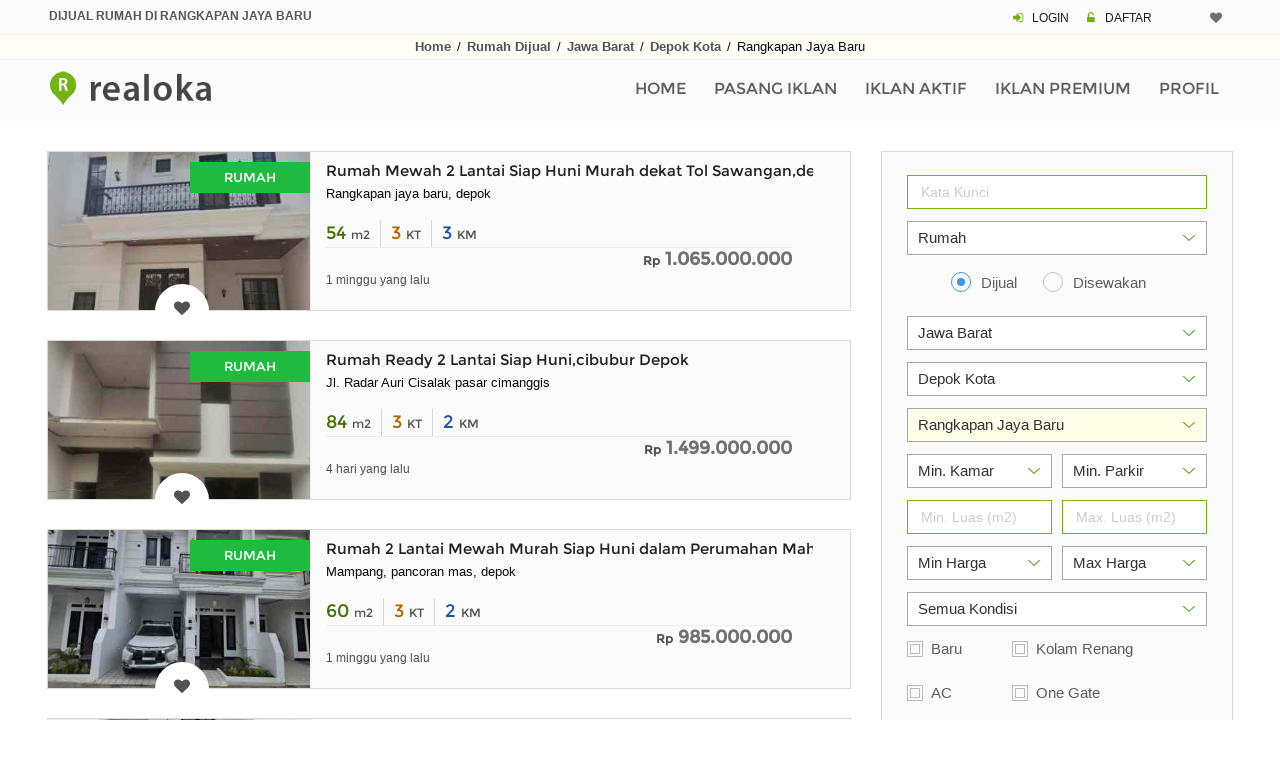

--- FILE ---
content_type: text/html; charset=UTF-8
request_url: https://www.realoka.com/rumah-dijual/depok-kota/rangkapan-jaya-baru
body_size: 16665
content:
<!DOCTYPE html>
<html lang="id">
<head>
<meta http-equiv="Content-Type" content="text/html; charset=UTF-8" />
<meta name="viewport" content="width=device-width, initial-scale=1.0">
<link rel="canonical" href="https://www.realoka.com/rumah-dijual/depok-kota/rangkapan-jaya-baru" />
<meta name="description" content="Banyak pilihan rumah dijual di Rangkapan Jaya Baru Depok Kota yang diupdate setiap hari dari berbagai tipe rumah, lokasi dan harga yang sangat menarik.">
<meta name="author" content="Realoka.com">
<title>Dijual Rumah di Rangkapan Jaya Baru Depok</title>
<meta property="og:url"                content="https://www.realoka.com/rumah-dijual/depok-kota/rangkapan-jaya-baru" />
<meta property="og:type"               content="website" />
<meta property="og:title"              content="Dijual Rumah di Rangkapan Jaya Baru Depok Kota" />
<meta property="og:description"        content="Listing Terbaru Dijual Rumah di Rangkapan Jaya Baru Depok Kota" />
<meta property="og:image"              content="https://www.realoka.com/pictures_medium/dijual-rumah-rangkapan-jaya-baru-7063711302.jpg" />
<base href="https://www.realoka.com/"><!--[if lte IE 6]></base><![endif]-->
<link rel="icon" href="img/realokaicon.ico" type="image/x-icon">
<link rel="apple-touch-icon" href="/img/apple-touch-icon.png">
<link rel="preload" href="assets/font/fontello.woff2?54470334" as="font" type="font/woff2" crossorigin>
<link rel="preload" href="assets/fonts/montserrat/Montserrat-Regular.woff2" as="font" type="font/woff2" crossorigin>
<link type="text/css" rel="stylesheet" href="assets/css/bootstrap.min.css" />
<link type="text/css" rel="stylesheet" href="assets/css/realoka.css" />
</head>
<body>
<!-- Global site tag (gtag.js) - Google Analytics -->
<script async src="https://www.googletagmanager.com/gtag/js?id=UA-189721178-1"></script>
<script>
  window.dataLayer = window.dataLayer || [];
  function gtag(){dataLayer.push(arguments);}
  gtag('js', new Date());

  gtag('config', 'UA-189721178-1');
</script>
<header>
<div class="rel-header-2 header-style-4">
<div class="topbar">
<div class="container">
<div class="row">
  <div class="topbar-col over-hide topbar-contact-info">
	<h1 class="greycol tx-upper"><strong>Dijual Rumah di Rangkapan Jaya Baru</strong></h1>
  </div>
  <div class="top-right-menu text-md-right text-xs-center">
	<span class="header-mn-rg-ds">
	   <span class="icon-login mrgn-right-3px greencol"></span>
	   <a href="user/login">LOGIN</a>
	   <span class="icon-lock-open-alt mrgn-right-3px padding-left-10 greencol"></span>
	   <a href="user/daftar">DAFTAR</a>
	</span>
	<span class="header-mn-rg-right mrg-bot-5-15">								
		  <a href="myfav" data-data='1' > <i title="Iklan Favorit" class="icon-heart whishstate1 mrgn-right-2px"></i> <span id="anis" class="margin-bottom-2 mrgn-right-6px greencol"></span></a>
	</span>
  </div>
</div>
</div>
</div>
<div class="header_bgcol">
<div class="container">
<div class="f-arial padding-2 tx-center linkgrey_b line-h-20-32"><a href="./">Home</a> <span class="padding-2">/</span> <a href="properti-rumah-dijual">Rumah Dijual</a> <span class="padding-2">/</span> 
<a href="rumah-dijual/di-jawa-barat">Jawa Barat</a> <span class="padding-2">/</span>
<a href="rumah-dijual/depok-kota">Depok Kota</a> <span class="padding-2">/</span>
Rangkapan Jaya Baru</div>
</div>
</div>
<div class="rel-menu-m-cont rel-bg-white-clr ">
<div class="container">
<div class="row">
<div class="col-lg-12">
	<nav class="wsdownmenu clearfix">
	<div class="logo kiri">
	<a href="./" class="logo-box">
	<img src="img/logo.png" width="214" height="36" alt="logo" />
	</a>
	</div>
	<div class="mxw1080">	
	<ul class="wsdown-mobile wsdownmenu-list kanan">                                    									
	<li><a href="./">Home</a></li>
	<li><a href="user/iklan_p">Pasang Iklan</a></li>
	<li><a href="user/iklan_list">Iklan Aktif</a></li>
	<li><a href="user/beli-saldo-iklan-premium">Iklan Premium</a></li>
	<li><a href="user/">Profil</a></li>	
	</ul>
	</div>
	<div class="mnw1081">	
	<ul class="wsdown-mobile wsdownmenu-list kanan">  
    <li><a href="./">Home</a></li>                                       
    <li><a href="user/iklan_p">Pasang Iklan</a></li>
    <li><a href="user/iklan_list">Iklan Aktif</a></li>
    <li><a href="user/beli-saldo-iklan-premium">Iklan Premium</a></li>	<li><a href="user/">Profil</a></li>
	<li><a href="user/logindaftar">Login / Daftar</a></li>
	<li><a href="syarat-ketentuan">Syarat Dan Ketentuan</a></li>
	<li><a href="privacy-policy">Privacy Policy</a></li>
	<li><a href="tentang-kami">Tentang Kami</a></li>	<li><a href="contactus">Contact</a></li>
    </ul>
	</div>
	</nav>
</div>
</div>
</div>
</div>
		
</div>
</header>
		
<main>
	
<div class="blog-fullWidth padding-top-30">
<div class="container">
<div class="row">
<div class="col-lg-9 desktop-margin-right">  
<div class="tab-content clearfix">
<div class="desk_top">
<div class="list-style-1 section-content">  								   
	


<div class="lisbox">
<div class="lisbox-hol clearfix">
<div class="lisbox-thu pull-xs-left">
<a href="435940-rumah-mewah-2-lantai-siap-huni-murah-dekat-tol-sawangan-depok">
<img src="pictures_medium/dijual-rumah-rangkapan-jaya-baru-depok-4359404106.jpg" width="262" height="158" alt="dijual rumah rangkapan jaya baru depok" class="img-fluid prelod-img-1">															
</a>
<span class="gridsts for-sale-p">Rumah</span>
<span class="gridsts3">	</span>	
<span class="gridsts2"><a class='btnwish addtowishlist sam' href='javascript:;' data-data='435940'><i title='Simpan ke Favorit' class='icon-heart whishstate'></i></a></span>
</div>
<div class="lisbox-con pull-xs-left">
<div class="lisbox-jdl clearfix">
<div class="pull-xs-left">
<div class="display-b fonz15"><a href="435940-rumah-mewah-2-lantai-siap-huni-murah-dekat-tol-sawangan-depok">Rumah Mewah 2 Lantai Siap Huni Murah dekat Tol Sawangan,depok</a></div>
<div class="alam-d">Rangkapan jaya baru, depok</div>
<div class="spek1">54 <span class="sptxt1">m2</span></div> <div class="spek2">3 <span class="sptxt2">KT</span></div> <div class="spek3">3 <span class="sptxt3">KM</span></div></div>
</div>
<div class="lisbox-hrg">
<span class="spek_harga"><span class="sptxt3">Rp</span> 1.065.000.000</span> 
</div>
<div class="lisbox-dat">
<span class="sptxt5">1 minggu yang lalu</span>
</div>
</div>
</div>
</div>

<div class="lisbox">
<div class="lisbox-hol clearfix">
<div class="lisbox-thu pull-xs-left">
<a href="670546-rumah-ready-2-lantai-siap-huni-cibubur-depok">
<img src="pictures_medium/rumah-ready-2-lantai-siap-huni-cibubur-depok-6705465013.jpg" width="262" height="158" alt="rumah ready 2 lantai siap huni cibubur depok" class="img-fluid prelod-img-1">															
</a>
<span class="gridsts for-sale-p">Rumah</span>
<span class="gridsts3">	</span>	
<span class="gridsts2"><a class='btnwish addtowishlist sam' href='javascript:;' data-data='670546'><i title='Simpan ke Favorit' class='icon-heart whishstate'></i></a></span>
</div>
<div class="lisbox-con pull-xs-left">
<div class="lisbox-jdl clearfix">
<div class="pull-xs-left">
<div class="display-b fonz15"><a href="670546-rumah-ready-2-lantai-siap-huni-cibubur-depok">Rumah Ready 2 Lantai Siap Huni,cibubur Depok</a></div>
<div class="alam-d">Jl. Radar Auri Cisalak pasar cimanggis</div>
<div class="spek1">84 <span class="sptxt1">m2</span></div> <div class="spek2">3 <span class="sptxt2">KT</span></div> <div class="spek3">2 <span class="sptxt3">KM</span></div></div>
</div>
<div class="lisbox-hrg">
<span class="spek_harga"><span class="sptxt3">Rp</span> 1.499.000.000</span> 
</div>
<div class="lisbox-dat">
<span class="sptxt5">4 hari yang lalu</span>
</div>
</div>
</div>
</div>

<div class="lisbox">
<div class="lisbox-hol clearfix">
<div class="lisbox-thu pull-xs-left">
<a href="677732-rumah-2-lantai-mewah-murah-siap-huni-dalam-perumahan-maharaja-depok">
<img src="pictures_medium/dijual-rumah-mampang-pancoran-mas-depok-6777324435.jpg" width="262" height="158" alt="dijual rumah mampang pancoran mas depok" class="img-fluid prelod-img-1">															
</a>
<span class="gridsts for-sale-p">Rumah</span>
<span class="gridsts3">	</span>	
<span class="gridsts2"><a class='btnwish addtowishlist sam' href='javascript:;' data-data='677732'><i title='Simpan ke Favorit' class='icon-heart whishstate'></i></a></span>
</div>
<div class="lisbox-con pull-xs-left">
<div class="lisbox-jdl clearfix">
<div class="pull-xs-left">
<div class="display-b fonz15"><a href="677732-rumah-2-lantai-mewah-murah-siap-huni-dalam-perumahan-maharaja-depok">Rumah 2 Lantai Mewah Murah Siap Huni dalam Perumahan Maharaja,Depok</a></div>
<div class="alam-d">Mampang, pancoran mas, depok</div>
<div class="spek1">60 <span class="sptxt1">m2</span></div> <div class="spek2">3 <span class="sptxt2">KT</span></div> <div class="spek3">2 <span class="sptxt3">KM</span></div></div>
</div>
<div class="lisbox-hrg">
<span class="spek_harga"><span class="sptxt3">Rp</span> 985.000.000</span> 
</div>
<div class="lisbox-dat">
<span class="sptxt5">1 minggu yang lalu</span>
</div>
</div>
</div>
</div>

<div class="lisbox">
<div class="lisbox-hol clearfix">
<div class="lisbox-thu pull-xs-left">
<a href="688176-dijual-rumah-tanpa-dp-2-lantai-ckp-3jt-allin-dekat-2-stasiun-didepok">
<img src="pictures_medium/dijual-rumah-cipayung-depok-6881761521.jpg" width="262" height="158" alt="dijual rumah cipayung depok" class="img-fluid prelod-img-1">															
</a>
<span class="gridsts for-sale-p">Rumah</span>
<span class="gridsts3">	</span>	
<span class="gridsts2"><a class='btnwish addtowishlist sam' href='javascript:;' data-data='688176'><i title='Simpan ke Favorit' class='icon-heart whishstate'></i></a></span>
</div>
<div class="lisbox-con pull-xs-left">
<div class="lisbox-jdl clearfix">
<div class="pull-xs-left">
<div class="display-b fonz15"><a href="688176-dijual-rumah-tanpa-dp-2-lantai-ckp-3jt-allin-dekat-2-stasiun-didepok">Dijual Rumah tanpa Dp 2 Lantai Ckp 3jt Allin dekat 2 Stasiun Didepok</a></div>
<div class="alam-d">Cipayung, depok</div>
<div class="spek1">50 <span class="sptxt1">m2</span></div> <div class="spek2">3 <span class="sptxt2">KT</span></div> <div class="spek3">2 <span class="sptxt3">KM</span></div></div>
</div>
<div class="lisbox-hrg">
<span class="spek_harga"><span class="sptxt3">Rp</span> 750.000.000</span> 
</div>
<div class="lisbox-dat">
<span class="sptxt5">1 minggu yang lalu</span>
</div>
</div>
</div>
</div>


<div class="tx-center margin-top-30 margin-bottom-30">

<style>
.realoka_list_desk_1 {display:inline-block; width: 336px; height: 280px;}
@media (max-width: 639px) { .realoka_list_desk_1 { display: none; } }
@media (min-width: 640px) {.realoka_list_desk_1 {width: 336px; height: 280px;}}
@media (min-width: 992px) {.realoka_list_desk_1 {width: 100%;}}
</style>
<ins class="adsbygoogle realoka_list_desk_1"
   data-ad-format="rectangle, horizontal"
   data-ad-client="ca-pub-9088058662323157"
   data-ad-slot="9921567410"></ins>
<script async src="https://pagead2.googlesyndication.com/pagead/js/adsbygoogle.js?client=ca-pub-9088058662323157" crossorigin="anonymous"></script>
<script>(adsbygoogle = window.adsbygoogle || []).push({});</script>

</div>


								
 	
<div class="lisbox">
<div class="lisbox-hol clearfix">
<div class="lisbox-thu pull-xs-left">
<a href="706371-rumah-ready-siap-huni-dalam-cluster-rawa-denok-dekat-dengan-gerbang-to">
<img src="pictures_medium/dijual-rumah-rangkapan-jaya-baru-7063711302.jpg" width="262" height="158" alt="dijual rumah rangkapan jaya baru" class="img-fluid prelod-img-1">															
</a>
<span class="gridsts for-sale">Rumah</span>
<span class="gridsts3">	</span>	
<span class="gridsts2"><a class='btnwish addtowishlist sam' href='javascript:;' data-data='706371'><i title='Simpan ke Favorit' class='icon-heart whishstate'></i></a></span>
</div>
<div class="lisbox-con pull-xs-left">
<div class="lisbox-jdl clearfix">
<div class="pull-xs-left">
<div class="display-b fonz15"><a href="706371-rumah-ready-siap-huni-dalam-cluster-rawa-denok-dekat-dengan-gerbang-to">Rumah Ready Siap Huni dalam Cluster Rawa Denok dekat dengan Gerbang To</a></div>
<div class="alam-d">Rangkapan jaya baru, pancoran mas, depok</div>
<div class="spek1">76 <span class="sptxt1">m2</span></div> <div class="spek2">2 <span class="sptxt2">KT</span></div> <div class="spek3">1 <span class="sptxt3">KM</span></div></div>
</div>
<div class="lisbox-hrg">
<span class="spek_harga"><span class="sptxt3">Rp</span> 600.000.000</span> 
</div>
<div class="lisbox-dat">
<span class="sptxt5">5 hari yang lalu</span>
</div>                                                    														
</div>
</div>
</div>
 	
<div class="lisbox">
<div class="lisbox-hol clearfix">
<div class="lisbox-thu pull-xs-left">
<a href="704232-rumah-shm-2-lantai-di-rangkapan-jaya-depok">
<img src="pictures_medium/rumah-shm-2-lantai-di-rangkapan-jaya-depok-7042328028.jpeg" width="262" height="158" alt="rumah shm 2 lantai di rangkapan jaya depok" class="img-fluid prelod-img-1">															
</a>
<span class="gridsts for-sale">Rumah</span>
<span class="gridsts3">	</span>	
<span class="gridsts2"><a class='btnwish addtowishlist sam' href='javascript:;' data-data='704232'><i title='Simpan ke Favorit' class='icon-heart whishstate'></i></a></span>
</div>
<div class="lisbox-con pull-xs-left">
<div class="lisbox-jdl clearfix">
<div class="pull-xs-left">
<div class="display-b fonz15"><a href="704232-rumah-shm-2-lantai-di-rangkapan-jaya-depok">Rumah SHM 2 Lantai di Rangkapan Jaya Depok</a></div>
<div class="alam-d">Jl Pancoran mas</div>
<div class="spek1">87 <span class="sptxt1">m2</span></div> <div class="spek2">3 <span class="sptxt2">KT</span></div> <div class="spek3">3 <span class="sptxt3">KM</span></div></div>
</div>
<div class="lisbox-hrg">
<span class="spek_harga"><span class="sptxt3">Rp</span> 1.295.000.000</span> 
</div>
<div class="lisbox-dat">
<span class="sptxt5">2 hari yang lalu</span>
</div>                                                    														
</div>
</div>
</div>
 	
<div class="lisbox">
<div class="lisbox-hol clearfix">
<div class="lisbox-thu pull-xs-left">
<a href="703769-dijual-rumah-minimalis-2-lantai-siap-huni-dalam-cluster-di-rangkapan-j">
<img src="pictures_medium/dijual-rumah-rangkapan-jaya-baru-7037692309.jpg" width="262" height="158" alt="dijual rumah rangkapan jaya baru" class="img-fluid prelod-img-1">															
</a>
<span class="gridsts for-sale">Rumah</span>
<span class="gridsts3">	</span>	
<span class="gridsts2"><a class='btnwish addtowishlist sam' href='javascript:;' data-data='703769'><i title='Simpan ke Favorit' class='icon-heart whishstate'></i></a></span>
</div>
<div class="lisbox-con pull-xs-left">
<div class="lisbox-jdl clearfix">
<div class="pull-xs-left">
<div class="display-b fonz15"><a href="703769-dijual-rumah-minimalis-2-lantai-siap-huni-dalam-cluster-di-rangkapan-j">Dijual Rumah Minimalis 2 Lantai Siap Huni dalam Cluster di Rangkapan J</a></div>
<div class="alam-d">Rangkapan jaya baru, Pancoran mas, Depok</div>
<div class="spek1">72 <span class="sptxt1">m2</span></div> <div class="spek2">5 <span class="sptxt2">KT</span></div> <div class="spek3">4 <span class="sptxt3">KM</span></div></div>
</div>
<div class="lisbox-hrg">
<span class="spek_harga"><span class="sptxt3">Rp</span> 1.200.000.000</span> 
</div>
<div class="lisbox-dat">
<span class="sptxt5">2 minggu yang lalu</span>
</div>                                                    														
</div>
</div>
</div>
 	
<div class="lisbox">
<div class="lisbox-hol clearfix">
<div class="lisbox-thu pull-xs-left">
<a href="702695-dijual-rumah-bagus-siap-huni-dekat-ke-pintu-tol-sawangan-depok">
<img src="pictures_medium/dijual-rumah-jalan-haji-kimah-7026956746.jpg" width="262" height="158" alt="dijual rumah jalan haji kimah" class="img-fluid prelod-img-1">															
</a>
<span class="gridsts for-sale">Rumah</span>
<span class="gridsts3">	</span>	
<span class="gridsts2"><a class='btnwish addtowishlist sam' href='javascript:;' data-data='702695'><i title='Simpan ke Favorit' class='icon-heart whishstate'></i></a></span>
</div>
<div class="lisbox-con pull-xs-left">
<div class="lisbox-jdl clearfix">
<div class="pull-xs-left">
<div class="display-b fonz15"><a href="702695-dijual-rumah-bagus-siap-huni-dekat-ke-pintu-tol-sawangan-depok">Dijual Rumah Bagus Siap Huni dekat ke Pintu Tol Sawangan Depok</a></div>
<div class="alam-d">Jalan Haji Kimah</div>
<div class="spek1">45 <span class="sptxt1">m2</span></div> <div class="spek2">2 <span class="sptxt2">KT</span></div> <div class="spek3">1 <span class="sptxt3">KM</span></div></div>
</div>
<div class="lisbox-hrg">
<span class="spek_harga"><span class="sptxt3">Rp</span> 210.000.000</span> 
</div>
<div class="lisbox-dat">
<span class="sptxt5">3 minggu yang lalu</span>
</div>                                                    														
</div>
</div>
</div>
 	
<div class="lisbox">
<div class="lisbox-hol clearfix">
<div class="lisbox-thu pull-xs-left">
<a href="700528-dijual-cepat-rumah-dengan-tanah-luas-lokasi-premium-depok">
<img src="pictures_medium/dijual-rumah-rangkapan-jaya-baru-7005285510.jpg" width="262" height="158" alt="dijual rumah rangkapan jaya baru" class="img-fluid prelod-img-1">															
</a>
<span class="gridsts for-sale">Rumah</span>
<span class="gridsts3">	</span>	
<span class="gridsts2"><a class='btnwish addtowishlist sam' href='javascript:;' data-data='700528'><i title='Simpan ke Favorit' class='icon-heart whishstate'></i></a></span>
</div>
<div class="lisbox-con pull-xs-left">
<div class="lisbox-jdl clearfix">
<div class="pull-xs-left">
<div class="display-b fonz15"><a href="700528-dijual-cepat-rumah-dengan-tanah-luas-lokasi-premium-depok">Dijual Cepat, Rumah dengan Tanah Luas. Lokasi Premium Depok</a></div>
<div class="alam-d">Rangkapan Jaya Baru, Pancoran Mas, Depok</div>
<div class="spek1">248 <span class="sptxt1">m2</span></div> <div class="spek2">4 <span class="sptxt2">KT</span></div> <div class="spek3">2 <span class="sptxt3">KM</span></div></div>
</div>
<div class="lisbox-hrg">
<span class="spek_harga"><span class="sptxt3">Rp</span> 2.100.000.000</span> 
</div>
<div class="lisbox-dat">
<span class="sptxt5">1 bulan yang lalu</span>
</div>                                                    														
</div>
</div>
</div>
 	
<div class="lisbox">
<div class="lisbox-hol clearfix">
<div class="lisbox-thu pull-xs-left">
<a href="700128-dijual-cepat-rumah-nyaman-siap-huni-dalam-perumahan-pesona-cinere-resi">
<img src="pictures_medium/dijual-rumah-rangkapan-jaya-baru-7001284251.jpg" width="262" height="158" alt="dijual rumah rangkapan jaya baru" class="img-fluid prelod-img-1">															
</a>
<span class="gridsts for-sale">Rumah</span>
<span class="gridsts3">	</span>	
<span class="gridsts2"><a class='btnwish addtowishlist sam' href='javascript:;' data-data='700128'><i title='Simpan ke Favorit' class='icon-heart whishstate'></i></a></span>
</div>
<div class="lisbox-con pull-xs-left">
<div class="lisbox-jdl clearfix">
<div class="pull-xs-left">
<div class="display-b fonz15"><a href="700128-dijual-cepat-rumah-nyaman-siap-huni-dalam-perumahan-pesona-cinere-resi">Dijual Cepat Rumah Nyaman Siap Huni dalam Perumahan Pesona Cinere Resi</a></div>
<div class="alam-d">Rangkapan Jaya Baru, Pancoran Mas, Depok</div>
<div class="spek1">75 <span class="sptxt1">m2</span></div> <div class="spek2">2 <span class="sptxt2">KT</span></div> <div class="spek3">1 <span class="sptxt3">KM</span></div></div>
</div>
<div class="lisbox-hrg">
<span class="spek_harga"><span class="sptxt3">Rp</span> 750.000.000</span> 
</div>
<div class="lisbox-dat">
<span class="sptxt5">1 bulan yang lalu</span>
</div>                                                    														
</div>
</div>
</div>
 	
<div class="lisbox">
<div class="lisbox-hol clearfix">
<div class="lisbox-thu pull-xs-left">
<a href="695998-1-menit-ke-tol-sawangan-komplek-bdn">
<img src="pictures_medium/1-menit-ke-tol-sawangan-komplek-bdn-6959986615.jpg" width="262" height="158" alt="1 menit ke tol sawangan komplek bdn" class="img-fluid prelod-img-1">															
</a>
<span class="gridsts for-sale">Rumah</span>
<span class="gridsts3">	</span>	
<span class="gridsts2"><a class='btnwish addtowishlist sam' href='javascript:;' data-data='695998'><i title='Simpan ke Favorit' class='icon-heart whishstate'></i></a></span>
</div>
<div class="lisbox-con pull-xs-left">
<div class="lisbox-jdl clearfix">
<div class="pull-xs-left">
<div class="display-b fonz15"><a href="695998-1-menit-ke-tol-sawangan-komplek-bdn">1 menit ke Tol Sawangan, Komplek BDN</a></div>
<div class="alam-d">KOMPLEK BDN JL INKASO</div>
<div class="spek1">90 <span class="sptxt1">m2</span></div> <div class="spek2">3 <span class="sptxt2">KT</span></div> <div class="spek3">2 <span class="sptxt3">KM</span></div></div>
</div>
<div class="lisbox-hrg">
<span class="spek_harga"><span class="sptxt3">Rp</span> 1.100.000.000</span> 
</div>
<div class="lisbox-dat">
<span class="sptxt5">2 bulan yang lalu</span>
</div>                                                    														
</div>
</div>
</div>
 	
<div class="lisbox">
<div class="lisbox-hol clearfix">
<div class="lisbox-thu pull-xs-left">
<a href="695031-rumah-second-siap-huni-dalam-perumahan-di-kav-pelita-rangkapan-jaya-ba">
<img src="pictures_medium/dijual-rumah-rangkapan-jaya-baru-6950311254.jpg" width="262" height="158" alt="dijual rumah rangkapan jaya baru" class="img-fluid prelod-img-1">															
</a>
<span class="gridsts for-sale">Rumah</span>
<span class="gridsts3">	</span>	
<span class="gridsts2"><a class='btnwish addtowishlist sam' href='javascript:;' data-data='695031'><i title='Simpan ke Favorit' class='icon-heart whishstate'></i></a></span>
</div>
<div class="lisbox-con pull-xs-left">
<div class="lisbox-jdl clearfix">
<div class="pull-xs-left">
<div class="display-b fonz15"><a href="695031-rumah-second-siap-huni-dalam-perumahan-di-kav-pelita-rangkapan-jaya-ba">Rumah Second Siap Huni dalam Perumahan di Kav Pelita Rangkapan Jaya Ba</a></div>
<div class="alam-d">Rangkapan jaya baru, pancoran mas, depok</div>
<div class="spek1">90 <span class="sptxt1">m2</span></div> <div class="spek2">2 <span class="sptxt2">KT</span></div> <div class="spek3">1 <span class="sptxt3">KM</span></div></div>
</div>
<div class="lisbox-hrg">
<span class="spek_harga"><span class="sptxt3">Rp</span> 875.000.000</span> 
</div>
<div class="lisbox-dat">
<span class="sptxt5">2 bulan yang lalu</span>
</div>                                                    														
</div>
</div>
</div>
 	
<div class="lisbox">
<div class="lisbox-hol clearfix">
<div class="lisbox-thu pull-xs-left">
<a href="693216-rumah-cantik-siap-huni-di-rangkapan-jaya-baru-pancoran-mas-depok">
<img src="pictures_medium/dijual-rumah-jl-rangkapan-jaya-baru-6932169597.jpg" width="262" height="158" alt="dijual rumah jl rangkapan jaya baru" class="img-fluid prelod-img-1">															
</a>
<span class="gridsts for-sale">Rumah</span>
<span class="gridsts3">	</span>	
<span class="gridsts2"><a class='btnwish addtowishlist sam' href='javascript:;' data-data='693216'><i title='Simpan ke Favorit' class='icon-heart whishstate'></i></a></span>
</div>
<div class="lisbox-con pull-xs-left">
<div class="lisbox-jdl clearfix">
<div class="pull-xs-left">
<div class="display-b fonz15"><a href="693216-rumah-cantik-siap-huni-di-rangkapan-jaya-baru-pancoran-mas-depok">Rumah Cantik Siap Huni di Rangkapan Jaya Baru Pancoran Mas Depok</a></div>
<div class="alam-d">Jl. Rangkapan jaya Baru Pancoran mas Depok</div>
<div class="spek1">119 <span class="sptxt1">m2</span></div> <div class="spek2">3 <span class="sptxt2">KT</span></div> <div class="spek3">2 <span class="sptxt3">KM</span></div></div>
</div>
<div class="lisbox-hrg">
<span class="spek_harga"><span class="sptxt3">Rp</span> 600.000.000</span> 
</div>
<div class="lisbox-dat">
<span class="sptxt5">1 minggu yang lalu</span>
</div>                                                    														
</div>
</div>
</div>
 	
<div class="lisbox">
<div class="lisbox-hol clearfix">
<div class="lisbox-thu pull-xs-left">
<a href="688625-dijual-rumah-minimalis-2-pantai-siap-huni-dalam-cluster-di-rangkapan">
<img src="pictures_medium/dijual-rumah-rangkapan-jaya-baru-depok-6886255503.jpg" width="262" height="158" alt="dijual rumah rangkapan jaya baru depok" class="img-fluid prelod-img-1">															
</a>
<span class="gridsts for-sale">Rumah</span>
<span class="gridsts3">	</span>	
<span class="gridsts2"><a class='btnwish addtowishlist sam' href='javascript:;' data-data='688625'><i title='Simpan ke Favorit' class='icon-heart whishstate'></i></a></span>
</div>
<div class="lisbox-con pull-xs-left">
<div class="lisbox-jdl clearfix">
<div class="pull-xs-left">
<div class="display-b fonz15"><a href="688625-dijual-rumah-minimalis-2-pantai-siap-huni-dalam-cluster-di-rangkapan">Dijual Rumah Minimalis 2 Pantai Siap Huni dalam Cluster di Rangkapan</a></div>
<div class="alam-d">Rangkapan jaya baru , depok</div>
<div class="spek1">72 <span class="sptxt1">m2</span></div> <div class="spek2">4 <span class="sptxt2">KT</span></div> <div class="spek3">2 <span class="sptxt3">KM</span></div></div>
</div>
<div class="lisbox-hrg">
<span class="spek_harga"><span class="sptxt3">Rp</span> 1.200.000.000</span> 
</div>
<div class="lisbox-dat">
<span class="sptxt5">3 bulan yang lalu</span>
</div>                                                    														
</div>
</div>
</div>
 	
<div class="lisbox">
<div class="lisbox-hol clearfix">
<div class="lisbox-thu pull-xs-left">
<a href="687065-rumah-di-rangkapan-jaya-baru-pancoran-mas-depok-dalam-komplek">
<img src="pictures_medium/dijual-rumah-rangkapan-jaya-baru-6870652669.jpg" width="262" height="158" alt="dijual rumah rangkapan jaya baru" class="img-fluid prelod-img-1">															
</a>
<span class="gridsts for-sale">Rumah</span>
<span class="gridsts3">	</span>	
<span class="gridsts2"><a class='btnwish addtowishlist sam' href='javascript:;' data-data='687065'><i title='Simpan ke Favorit' class='icon-heart whishstate'></i></a></span>
</div>
<div class="lisbox-con pull-xs-left">
<div class="lisbox-jdl clearfix">
<div class="pull-xs-left">
<div class="display-b fonz15"><a href="687065-rumah-di-rangkapan-jaya-baru-pancoran-mas-depok-dalam-komplek">Rumah di Rangkapan Jaya Baru Pancoran Mas Depok dalam Komplek</a></div>
<div class="alam-d">rangkapan jaya baru</div>
<div class="spek1">103 <span class="sptxt1">m2</span></div> <div class="spek2">4 <span class="sptxt2">KT</span></div> <div class="spek3">2 <span class="sptxt3">KM</span></div></div>
</div>
<div class="lisbox-hrg">
<span class="spek_harga"><span class="sptxt3">Rp</span> 1.030.000.000</span> 
</div>
<div class="lisbox-dat">
<span class="sptxt5">3 bulan yang lalu</span>
</div>                                                    														
</div>
</div>
</div>
 	
<div class="lisbox">
<div class="lisbox-hol clearfix">
<div class="lisbox-thu pull-xs-left">
<a href="684393-dijual-murah-rumah-minimalis-2-lantai-di-depok">
<img src="pictures_medium/dijual-murah-rumah-minimalis-2-lantai-di-depok-6843933758.jpg" width="262" height="158" alt="dijual murah rumah minimalis 2 lantai di depok" class="img-fluid prelod-img-1">															
</a>
<span class="gridsts for-sale">Rumah</span>
<span class="gridsts3">	</span>	
<span class="gridsts2"><a class='btnwish addtowishlist sam' href='javascript:;' data-data='684393'><i title='Simpan ke Favorit' class='icon-heart whishstate'></i></a></span>
</div>
<div class="lisbox-con pull-xs-left">
<div class="lisbox-jdl clearfix">
<div class="pull-xs-left">
<div class="display-b fonz15"><a href="684393-dijual-murah-rumah-minimalis-2-lantai-di-depok">Dijual Murah Rumah Minimalis 2 Lantai di Depok</a></div>
<div class="alam-d">Rangkapan jaya baru, depok</div>
<div class="spek1">55 <span class="sptxt1">m2</span></div> <div class="spek2">3 <span class="sptxt2">KT</span></div> <div class="spek3">2 <span class="sptxt3">KM</span></div></div>
</div>
<div class="lisbox-hrg">
<span class="spek_harga"><span class="sptxt3">Rp</span> 1.025.000.000</span> 
</div>
<div class="lisbox-dat">
<span class="sptxt5">2 minggu yang lalu</span>
</div>                                                    														
</div>
</div>
</div>
 	
<div class="lisbox">
<div class="lisbox-hol clearfix">
<div class="lisbox-thu pull-xs-left">
<a href="684352-rumah-ready-siap-huni-dalam-cluster-rawa-denok-dekat-grbg-tol-sawangan">
<img src="pictures_medium/dijual-rumah-rangkapan-jaya-baru-6843528698.jpg" width="262" height="158" alt="dijual rumah rangkapan jaya baru" class="img-fluid prelod-img-1">															
</a>
<span class="gridsts for-sale">Rumah</span>
<span class="gridsts3">	</span>	
<span class="gridsts2"><a class='btnwish addtowishlist sam' href='javascript:;' data-data='684352'><i title='Simpan ke Favorit' class='icon-heart whishstate'></i></a></span>
</div>
<div class="lisbox-con pull-xs-left">
<div class="lisbox-jdl clearfix">
<div class="pull-xs-left">
<div class="display-b fonz15"><a href="684352-rumah-ready-siap-huni-dalam-cluster-rawa-denok-dekat-grbg-tol-sawangan">Rumah Ready Siap Huni dalam Cluster Rawa Denok dekat Grbg Tol Sawangan</a></div>
<div class="alam-d">Rangkapan jaya baru, Pancoran mas, Depok</div>
<div class="spek1">0 <span class="sptxt1">m2</span></div> <div class="spek2">0 <span class="sptxt2">KT</span></div> <div class="spek3">0 <span class="sptxt3">KM</span></div></div>
</div>
<div class="lisbox-hrg">
<span class="spek_harga"><span class="sptxt3">Rp</span> 680.000.000</span> 
</div>
<div class="lisbox-dat">
<span class="sptxt5">3 bulan yang lalu</span>
</div>                                                    														
</div>
</div>
</div>
 	
<div class="lisbox">
<div class="lisbox-hol clearfix">
<div class="lisbox-thu pull-xs-left">
<a href="676154-rumah-baru-siap-huni-strategis-dekat-tol-sawangan-depok">
<img src="pictures_medium/dijual-rumah-rangkapanjaya-6761544083.jpg" width="262" height="158" alt="dijual rumah rangkapanjaya" class="img-fluid prelod-img-1">															
</a>
<span class="gridsts for-sale">Rumah</span>
<span class="gridsts3">	</span>	
<span class="gridsts2"><a class='btnwish addtowishlist sam' href='javascript:;' data-data='676154'><i title='Simpan ke Favorit' class='icon-heart whishstate'></i></a></span>
</div>
<div class="lisbox-con pull-xs-left">
<div class="lisbox-jdl clearfix">
<div class="pull-xs-left">
<div class="display-b fonz15"><a href="676154-rumah-baru-siap-huni-strategis-dekat-tol-sawangan-depok">Rumah Baru Siap Huni Strategis dekat Tol Sawangan Depok</a></div>
<div class="alam-d">Rangkapanjaya</div>
<div class="spek1">85 <span class="sptxt1">m2</span></div> <div class="spek2">3 <span class="sptxt2">KT</span></div> <div class="spek3">3 <span class="sptxt3">KM</span></div></div>
</div>
<div class="lisbox-hrg">
<span class="spek_harga"><span class="sptxt3">Rp</span> 1.150.000.000</span> 
</div>
<div class="lisbox-dat">
<span class="sptxt5">3 hari yang lalu</span>
</div>                                                    														
</div>
</div>
</div>
 	
<div class="lisbox">
<div class="lisbox-hol clearfix">
<div class="lisbox-thu pull-xs-left">
<a href="676037-rumah-dijual-di-rangkapan-jaya-baru-depok">
<img src="pictures_medium/rumah-dijual-di-rangkapan-jaya-baru-depok-6760378552.jpg" width="262" height="158" alt="rumah dijual di rangkapan jaya baru depok" class="img-fluid prelod-img-1">															
</a>
<span class="gridsts for-sale">Rumah</span>
<span class="gridsts3">	</span>	
<span class="gridsts2"><a class='btnwish addtowishlist sam' href='javascript:;' data-data='676037'><i title='Simpan ke Favorit' class='icon-heart whishstate'></i></a></span>
</div>
<div class="lisbox-con pull-xs-left">
<div class="lisbox-jdl clearfix">
<div class="pull-xs-left">
<div class="display-b fonz15"><a href="676037-rumah-dijual-di-rangkapan-jaya-baru-depok">Rumah Dijual di Rangkapan Jaya Baru Depok</a></div>
<div class="alam-d">Rangkapan jaya baru Depok</div>
<div class="spek1">72 <span class="sptxt1">m2</span></div> <div class="spek2">4 <span class="sptxt2">KT</span></div> <div class="spek3">2 <span class="sptxt3">KM</span></div></div>
</div>
<div class="lisbox-hrg">
<span class="spek_harga"><span class="sptxt3">Rp</span> 1.200.000.000</span> 
</div>
<div class="lisbox-dat">
<span class="sptxt5">2 minggu yang lalu</span>
</div>                                                    														
</div>
</div>
</div>
 	
<div class="lisbox">
<div class="lisbox-hol clearfix">
<div class="lisbox-thu pull-xs-left">
<a href="670375-rumah-baru-murah-dekat-tol-sawangan-depok">
<img src="pictures_medium/rumah-baru-murah-dekat-tol-sawangan-depok-6703756258.jpg" width="262" height="158" alt="rumah baru murah dekat tol sawangan depok" class="img-fluid prelod-img-1">															
</a>
<span class="gridsts for-sale">Rumah</span>
<span class="gridsts3">	</span>	
<span class="gridsts2"><a class='btnwish addtowishlist sam' href='javascript:;' data-data='670375'><i title='Simpan ke Favorit' class='icon-heart whishstate'></i></a></span>
</div>
<div class="lisbox-con pull-xs-left">
<div class="lisbox-jdl clearfix">
<div class="pull-xs-left">
<div class="display-b fonz15"><a href="670375-rumah-baru-murah-dekat-tol-sawangan-depok">Rumah Baru Murah dekat Tol Sawangan Depok</a></div>
<div class="alam-d">Jl. Rangkapanjaya baru</div>
<div class="spek1">52 <span class="sptxt1">m2</span></div> <div class="spek2">3 <span class="sptxt2">KT</span></div> <div class="spek3">3 <span class="sptxt3">KM</span></div></div>
</div>
<div class="lisbox-hrg">
<span class="spek_harga"><span class="sptxt3">Rp</span> 975.000.000</span> 
</div>
<div class="lisbox-dat">
<span class="sptxt5">3 hari yang lalu</span>
</div>                                                    														
</div>
</div>
</div>
 	
<div class="lisbox">
<div class="lisbox-hol clearfix">
<div class="lisbox-thu pull-xs-left">
<a href="661568-townhouse-mewah-di-dalam-perumahan-pelita-air-rangkapan-jaya-baru-depo">
<img src="pictures_medium/dijual-rumah-tangkapan-jaya-pancoran-6615687703.jpg" width="262" height="158" alt="dijual rumah tangkapan jaya pancoran" class="img-fluid prelod-img-1">															
</a>
<span class="gridsts for-sale">Rumah</span>
<span class="gridsts3">	</span>	
<span class="gridsts2"><a class='btnwish addtowishlist sam' href='javascript:;' data-data='661568'><i title='Simpan ke Favorit' class='icon-heart whishstate'></i></a></span>
</div>
<div class="lisbox-con pull-xs-left">
<div class="lisbox-jdl clearfix">
<div class="pull-xs-left">
<div class="display-b fonz15"><a href="661568-townhouse-mewah-di-dalam-perumahan-pelita-air-rangkapan-jaya-baru-depo">Townhouse Mewah di dalam Perumahan Pelita Air Rangkapan Jaya Baru Depo</a></div>
<div class="alam-d">Tangkapan Jaya, Pancoran mas, Depok</div>
<div class="spek1">87 <span class="sptxt1">m2</span></div> <div class="spek2">3 <span class="sptxt2">KT</span></div> <div class="spek3">3 <span class="sptxt3">KM</span></div></div>
</div>
<div class="lisbox-hrg">
<span class="spek_harga"><span class="sptxt3">Rp</span> 1.305.000.000</span> 
</div>
<div class="lisbox-dat">
<span class="sptxt5">7 bulan yang lalu</span>
</div>                                                    														
</div>
</div>
</div>
 	
<div class="lisbox">
<div class="lisbox-hol clearfix">
<div class="lisbox-thu pull-xs-left">
<a href="661318-town-house-mewah-hanya-7-unit-di-rangkapan-jaya-baru-depok">
<img src="pictures_medium/dijual-rumah-perumahan-pelita-air-6613182848.jpg" width="262" height="158" alt="dijual rumah perumahan pelita air" class="img-fluid prelod-img-1">															
</a>
<span class="gridsts for-sale">Rumah</span>
<span class="gridsts3">	</span>	
<span class="gridsts2"><a class='btnwish addtowishlist sam' href='javascript:;' data-data='661318'><i title='Simpan ke Favorit' class='icon-heart whishstate'></i></a></span>
</div>
<div class="lisbox-con pull-xs-left">
<div class="lisbox-jdl clearfix">
<div class="pull-xs-left">
<div class="display-b fonz15"><a href="661318-town-house-mewah-hanya-7-unit-di-rangkapan-jaya-baru-depok">Town House Mewah hanya 7 Unit di Rangkapan Jaya Baru Depok</a></div>
<div class="alam-d">Perumahan pelita air</div>
<div class="spek1">87 <span class="sptxt1">m2</span></div> <div class="spek2">3 <span class="sptxt2">KT</span></div> <div class="spek3">3 <span class="sptxt3">KM</span></div></div>
</div>
<div class="lisbox-hrg">
<span class="spek_harga"><span class="sptxt3">Rp</span> 1.305.000.000</span> 
</div>
<div class="lisbox-dat">
<span class="sptxt5">2 minggu yang lalu</span>
</div>                                                    														
</div>
</div>
</div>
 	
<div class="lisbox">
<div class="lisbox-hol clearfix">
<div class="lisbox-thu pull-xs-left">
<a href="660820-rumah-siap-huni-pancoran-mas-depok">
<img src="pictures_medium/rumah-siap-huni-pancoran-mas-depok-6608205834.jpg" width="262" height="158" alt="rumah siap huni pancoran mas depok" class="img-fluid prelod-img-1">															
</a>
<span class="gridsts for-sale">Rumah</span>
<span class="gridsts3">	</span>	
<span class="gridsts2"><a class='btnwish addtowishlist sam' href='javascript:;' data-data='660820'><i title='Simpan ke Favorit' class='icon-heart whishstate'></i></a></span>
</div>
<div class="lisbox-con pull-xs-left">
<div class="lisbox-jdl clearfix">
<div class="pull-xs-left">
<div class="display-b fonz15"><a href="660820-rumah-siap-huni-pancoran-mas-depok">Rumah Siap Huni Pancoran Mas Depok</a></div>
<div class="alam-d">Perumahan Pelita Air Service</div>
<div class="spek1">90 <span class="sptxt1">m2</span></div> <div class="spek2">2 <span class="sptxt2">KT</span></div> <div class="spek3">1 <span class="sptxt3">KM</span></div></div>
</div>
<div class="lisbox-hrg">
<span class="spek_harga"><span class="sptxt3">Rp</span> 685.000.000</span> 
</div>
<div class="lisbox-dat">
<span class="sptxt5">3 minggu yang lalu</span>
</div>                                                    														
</div>
</div>
</div>
 	
<div class="lisbox">
<div class="lisbox-hol clearfix">
<div class="lisbox-thu pull-xs-left">
<a href="655439-rumah-second-2-lantai-murah-siap-huni-dipancoran-mas-depok">
<img src="pictures_medium/dijual-rumah-pancoran-mas-depok-6554394233.jpg" width="262" height="158" alt="dijual rumah pancoran mas depok" class="img-fluid prelod-img-1">															
</a>
<span class="gridsts for-sale">Rumah</span>
<span class="gridsts3">	</span>	
<span class="gridsts2"><a class='btnwish addtowishlist sam' href='javascript:;' data-data='655439'><i title='Simpan ke Favorit' class='icon-heart whishstate'></i></a></span>
</div>
<div class="lisbox-con pull-xs-left">
<div class="lisbox-jdl clearfix">
<div class="pull-xs-left">
<div class="display-b fonz15"><a href="655439-rumah-second-2-lantai-murah-siap-huni-dipancoran-mas-depok">Rumah Second 2 Lantai Murah Siap Huni DiPancoran Mas,Depok</a></div>
<div class="alam-d">Pancoran Mas, Depok</div>
<div class="spek1">72 <span class="sptxt1">m2</span></div> <div class="spek2">4 <span class="sptxt2">KT</span></div> <div class="spek3">2 <span class="sptxt3">KM</span></div></div>
</div>
<div class="lisbox-hrg">
<span class="spek_harga"><span class="sptxt3">Rp</span> 1.200.000.000</span> 
</div>
<div class="lisbox-dat">
<span class="sptxt5">1 minggu yang lalu</span>
</div>                                                    														
</div>
</div>
</div>
 	
<div class="lisbox">
<div class="lisbox-hol clearfix">
<div class="lisbox-thu pull-xs-left">
<a href="653940-dijual-rumah-dalam-komplek-bdn-sawangan-depok">
<img src="pictures_medium/dijual-rumah-dalam-komplek-bdn-sawangan-depok-6539404650.jpg" width="262" height="158" alt="dijual rumah dalam komplek bdn sawangan depok" class="img-fluid prelod-img-1">															
</a>
<span class="gridsts for-sale">Rumah</span>
<span class="gridsts3">	</span>	
<span class="gridsts2"><a class='btnwish addtowishlist sam' href='javascript:;' data-data='653940'><i title='Simpan ke Favorit' class='icon-heart whishstate'></i></a></span>
</div>
<div class="lisbox-con pull-xs-left">
<div class="lisbox-jdl clearfix">
<div class="pull-xs-left">
<div class="display-b fonz15"><a href="653940-dijual-rumah-dalam-komplek-bdn-sawangan-depok">Dijual Rumah dalam Komplek BDN Sawangan Depok</a></div>
<div class="alam-d">Komplek BDN sawangan</div>
<div class="spek1">98 <span class="sptxt1">m2</span></div> <div class="spek2">3 <span class="sptxt2">KT</span></div> <div class="spek3">1 <span class="sptxt3">KM</span></div></div>
</div>
<div class="lisbox-hrg">
<span class="spek_harga"><span class="sptxt3">Rp</span> 850.000.000</span> 
</div>
<div class="lisbox-dat">
<span class="sptxt5">6 hari yang lalu</span>
</div>                                                    														
</div>
</div>
</div>
 	
<div class="lisbox">
<div class="lisbox-hol clearfix">
<div class="lisbox-thu pull-xs-left">
<a href="637259-rumah-murah-tanah-luas-rangkapan-jaya-depok">
<img src="pictures_medium/rumah-murah-tanah-luas-rangkapan-jaya-depok-6372599219.jpg" width="262" height="158" alt="rumah murah tanah luas rangkapan jaya depok" class="img-fluid prelod-img-1">															
</a>
<span class="gridsts for-sale">Rumah</span>
<span class="gridsts3">	</span>	
<span class="gridsts2"><a class='btnwish addtowishlist sam' href='javascript:;' data-data='637259'><i title='Simpan ke Favorit' class='icon-heart whishstate'></i></a></span>
</div>
<div class="lisbox-con pull-xs-left">
<div class="lisbox-jdl clearfix">
<div class="pull-xs-left">
<div class="display-b fonz15"><a href="637259-rumah-murah-tanah-luas-rangkapan-jaya-depok">Rumah Murah Tanah Luas Rangkapan Jaya Depok</a></div>
<div class="alam-d">Depok</div>
<div class="spek1">193 <span class="sptxt1">m2</span></div> <div class="spek2">2 <span class="sptxt2">KT</span></div> <div class="spek3">2 <span class="sptxt3">KM</span></div></div>
</div>
<div class="lisbox-hrg">
<span class="spek_harga"><span class="sptxt3">Rp</span> 700.000.000</span> 
</div>
<div class="lisbox-dat">
<span class="sptxt5">2 bulan yang lalu</span>
</div>                                                    														
</div>
</div>
</div>
 
												 
</div>
</div>
<div class="mobviews">
<div class="list-style-1 section-content">


<div class="lisbox">
<div class="lisbox-hol clearfix">
	<div class="lisbox-thu pull-xs-left">
	<a href="435940-rumah-mewah-2-lantai-siap-huni-murah-dekat-tol-sawangan-depok">
	<img src="pictures_medium/dijual-rumah-rangkapan-jaya-baru-depok-4359404106.jpg" width="262" height="158" alt="dijual rumah rangkapan jaya baru depok" class="img-fluid" />
	</a>
	<span class="gridsts for-sale-p">Rumah</span>
    <span class="gridsts3">	</span>
	<span class="gridsts2"><a class='btnwish addtowishlist  sam' href='javascript:;' data-data='435940'><i title='Simpan ke Favorit' class='icon-heart whishstate'></i></a></span>
	</div>
	<div class="lisbox-con pull-xs-left">
	<div class="lisbox-jdl clearfix">
	<div class="pull-xs-left">
	<div class="judul-ms-b"><a href="435940-rumah-mewah-2-lantai-siap-huni-murah-dekat-tol-sawangan-depok">Rumah Mewah 2 Lantai Siap Huni Murah dekat Tol Sawangan,depok</a></div>
	<div class="alam-m-b">Rangkapan jaya baru, depok</div>
    <div class="spek1">54 <span class="sptxt1">m2</span></div> <div class="spek2">3 <span class="sptxt2">KT</span></div> <div class="spek3">3 <span class="sptxt3">KM</span></div>	</div>
	</div>
	<div class="lisbox-hrg">
	<span class="spek_harga"><span class="sptxt3">Rp</span> 1.065.000.000</span> 
	</div>

    <div class="lisbox-dat">
	<span class="sptxt5">1 minggu yang lalu</span>
	</div>
	</div>
</div>
</div>

<div class="lisbox">
<div class="lisbox-hol clearfix">
	<div class="lisbox-thu pull-xs-left">
	<a href="670546-rumah-ready-2-lantai-siap-huni-cibubur-depok">
	<img src="pictures_medium/rumah-ready-2-lantai-siap-huni-cibubur-depok-6705465013.jpg" width="262" height="158" alt="rumah ready 2 lantai siap huni cibubur depok" class="img-fluid" />
	</a>
	<span class="gridsts for-sale-p">Rumah</span>
    <span class="gridsts3">	</span>
	<span class="gridsts2"><a class='btnwish addtowishlist  sam' href='javascript:;' data-data='670546'><i title='Simpan ke Favorit' class='icon-heart whishstate'></i></a></span>
	</div>
	<div class="lisbox-con pull-xs-left">
	<div class="lisbox-jdl clearfix">
	<div class="pull-xs-left">
	<div class="judul-ms-b"><a href="670546-rumah-ready-2-lantai-siap-huni-cibubur-depok">Rumah Ready 2 Lantai Siap Huni,cibubur Depok</a></div>
	<div class="alam-m-b">Jl. Radar Auri Cisalak pasar cimanggis</div>
    <div class="spek1">84 <span class="sptxt1">m2</span></div> <div class="spek2">3 <span class="sptxt2">KT</span></div> <div class="spek3">2 <span class="sptxt3">KM</span></div>	</div>
	</div>
	<div class="lisbox-hrg">
	<span class="spek_harga"><span class="sptxt3">Rp</span> 1.499.000.000</span> 
	</div>

    <div class="lisbox-dat">
	<span class="sptxt5">4 hari yang lalu</span>
	</div>
	</div>
</div>
</div>

<div class="lisbox">
<div class="lisbox-hol clearfix">
	<div class="lisbox-thu pull-xs-left">
	<a href="677732-rumah-2-lantai-mewah-murah-siap-huni-dalam-perumahan-maharaja-depok">
	<img src="pictures_medium/dijual-rumah-mampang-pancoran-mas-depok-6777324435.jpg" width="262" height="158" alt="dijual rumah mampang pancoran mas depok" class="img-fluid" />
	</a>
	<span class="gridsts for-sale-p">Rumah</span>
    <span class="gridsts3">	</span>
	<span class="gridsts2"><a class='btnwish addtowishlist  sam' href='javascript:;' data-data='677732'><i title='Simpan ke Favorit' class='icon-heart whishstate'></i></a></span>
	</div>
	<div class="lisbox-con pull-xs-left">
	<div class="lisbox-jdl clearfix">
	<div class="pull-xs-left">
	<div class="judul-ms-b"><a href="677732-rumah-2-lantai-mewah-murah-siap-huni-dalam-perumahan-maharaja-depok">Rumah 2 Lantai Mewah Murah Siap Huni dalam Perumahan Maharaja,Depok</a></div>
	<div class="alam-m-b">Mampang, pancoran mas, depok</div>
    <div class="spek1">60 <span class="sptxt1">m2</span></div> <div class="spek2">3 <span class="sptxt2">KT</span></div> <div class="spek3">2 <span class="sptxt3">KM</span></div>	</div>
	</div>
	<div class="lisbox-hrg">
	<span class="spek_harga"><span class="sptxt3">Rp</span> 985.000.000</span> 
	</div>

    <div class="lisbox-dat">
	<span class="sptxt5">1 minggu yang lalu</span>
	</div>
	</div>
</div>
</div>

<div class="lisbox">
<div class="lisbox-hol clearfix">
	<div class="lisbox-thu pull-xs-left">
	<a href="688176-dijual-rumah-tanpa-dp-2-lantai-ckp-3jt-allin-dekat-2-stasiun-didepok">
	<img src="pictures_medium/dijual-rumah-cipayung-depok-6881761521.jpg" width="262" height="158" alt="dijual rumah cipayung depok" class="img-fluid" />
	</a>
	<span class="gridsts for-sale-p">Rumah</span>
    <span class="gridsts3">	</span>
	<span class="gridsts2"><a class='btnwish addtowishlist  sam' href='javascript:;' data-data='688176'><i title='Simpan ke Favorit' class='icon-heart whishstate'></i></a></span>
	</div>
	<div class="lisbox-con pull-xs-left">
	<div class="lisbox-jdl clearfix">
	<div class="pull-xs-left">
	<div class="judul-ms-b"><a href="688176-dijual-rumah-tanpa-dp-2-lantai-ckp-3jt-allin-dekat-2-stasiun-didepok">Dijual Rumah tanpa Dp 2 Lantai Ckp 3jt Allin dekat 2 Stasiun Didepok</a></div>
	<div class="alam-m-b">Cipayung, depok</div>
    <div class="spek1">50 <span class="sptxt1">m2</span></div> <div class="spek2">3 <span class="sptxt2">KT</span></div> <div class="spek3">2 <span class="sptxt3">KM</span></div>	</div>
	</div>
	<div class="lisbox-hrg">
	<span class="spek_harga"><span class="sptxt3">Rp</span> 750.000.000</span> 
	</div>

    <div class="lisbox-dat">
	<span class="sptxt5">1 minggu yang lalu</span>
	</div>
	</div>
</div>
</div>


<div class="tx-center margin-top-30 margin-bottom-30">
<style>
.realoka_list_mob_1 {display:inline-block; width: 100%;}
@media (max-width: 359px) {.realoka_list_mob_1 {display: none;}}
@media (min-width: 640px) {.realoka_list_mob_1 {display: none;}}
</style>
<ins class="adsbygoogle realoka_list_mob_1"
   data-ad-format="rectangle"
   data-ad-client="ca-pub-9088058662323157"
   data-ad-slot="8241931493"></ins>
<script async src="https://pagead2.googlesyndication.com/pagead/js/adsbygoogle.js"></script>
<script>(adsbygoogle = window.adsbygoogle || []).push({});</script>
</div>



<div class="lisbox">
<div class="lisbox-hol clearfix">
	<div class="lisbox-thu pull-xs-left">
	<a href="706371-rumah-ready-siap-huni-dalam-cluster-rawa-denok-dekat-dengan-gerbang-to">
	<img src="pictures_medium/dijual-rumah-rangkapan-jaya-baru-7063711302.jpg" width="262" height="158" alt="gambar dijual rumah rangkapan jaya baru" class="img-fluid" />
	</a>
	<span class="gridsts for-sale">Rumah</span>
	<span class="gridsts3">	</span>	
    <span class="gridsts2"><a class='btnwish addtowishlist  sam' href='javascript:;' data-data='706371'><i title='Simpan ke Favorit' class='icon-heart whishstate'></i></a></span>
	</div>
	<div class="lisbox-con pull-xs-left">
	<div class="lisbox-jdl clearfix">
	<div class="pull-xs-left">
	<div class="judul-ms-b"><a href="706371-rumah-ready-siap-huni-dalam-cluster-rawa-denok-dekat-dengan-gerbang-to">Rumah Ready Siap Huni dalam Cluster Rawa Denok dekat dengan Gerbang To</a></div>
	<div class="alam-m-b">Rangkapan jaya baru, pancoran mas, depok</div>
    <div class="spek1">76 <span class="sptxt1">m2</span></div> <div class="spek2">2 <span class="sptxt2">KT</span></div> <div class="spek3">1 <span class="sptxt3">KM</span></div>	</div>
	</div>
	<div class="lisbox-hrg">
	<span class="spek_harga"><span class="sptxt3">Rp</span> 600.000.000</span> 
	</div>

    <div class="lisbox-dat">
	<span class="sptxt5">5 hari yang lalu</span>
	</div>
	</div>
</div>
</div>

<div class="lisbox">
<div class="lisbox-hol clearfix">
	<div class="lisbox-thu pull-xs-left">
	<a href="704232-rumah-shm-2-lantai-di-rangkapan-jaya-depok">
	<img src="pictures_medium/rumah-shm-2-lantai-di-rangkapan-jaya-depok-7042328028.jpeg" width="262" height="158" alt="gambar rumah shm 2 lantai di rangkapan jaya depok" class="img-fluid" />
	</a>
	<span class="gridsts for-sale">Rumah</span>
	<span class="gridsts3">	</span>	
    <span class="gridsts2"><a class='btnwish addtowishlist  sam' href='javascript:;' data-data='704232'><i title='Simpan ke Favorit' class='icon-heart whishstate'></i></a></span>
	</div>
	<div class="lisbox-con pull-xs-left">
	<div class="lisbox-jdl clearfix">
	<div class="pull-xs-left">
	<div class="judul-ms-b"><a href="704232-rumah-shm-2-lantai-di-rangkapan-jaya-depok">Rumah SHM 2 Lantai di Rangkapan Jaya Depok</a></div>
	<div class="alam-m-b">Jl Pancoran mas</div>
    <div class="spek1">87 <span class="sptxt1">m2</span></div> <div class="spek2">3 <span class="sptxt2">KT</span></div> <div class="spek3">3 <span class="sptxt3">KM</span></div>	</div>
	</div>
	<div class="lisbox-hrg">
	<span class="spek_harga"><span class="sptxt3">Rp</span> 1.295.000.000</span> 
	</div>

    <div class="lisbox-dat">
	<span class="sptxt5">2 hari yang lalu</span>
	</div>
	</div>
</div>
</div>

<div class="lisbox">
<div class="lisbox-hol clearfix">
	<div class="lisbox-thu pull-xs-left">
	<a href="703769-dijual-rumah-minimalis-2-lantai-siap-huni-dalam-cluster-di-rangkapan-j">
	<img src="pictures_medium/dijual-rumah-rangkapan-jaya-baru-7037692309.jpg" width="262" height="158" alt="gambar dijual rumah rangkapan jaya baru" class="img-fluid" />
	</a>
	<span class="gridsts for-sale">Rumah</span>
	<span class="gridsts3">	</span>	
    <span class="gridsts2"><a class='btnwish addtowishlist  sam' href='javascript:;' data-data='703769'><i title='Simpan ke Favorit' class='icon-heart whishstate'></i></a></span>
	</div>
	<div class="lisbox-con pull-xs-left">
	<div class="lisbox-jdl clearfix">
	<div class="pull-xs-left">
	<div class="judul-ms-b"><a href="703769-dijual-rumah-minimalis-2-lantai-siap-huni-dalam-cluster-di-rangkapan-j">Dijual Rumah Minimalis 2 Lantai Siap Huni dalam Cluster di Rangkapan J</a></div>
	<div class="alam-m-b">Rangkapan jaya baru, Pancoran mas, Depok</div>
    <div class="spek1">72 <span class="sptxt1">m2</span></div> <div class="spek2">5 <span class="sptxt2">KT</span></div> <div class="spek3">4 <span class="sptxt3">KM</span></div>	</div>
	</div>
	<div class="lisbox-hrg">
	<span class="spek_harga"><span class="sptxt3">Rp</span> 1.200.000.000</span> 
	</div>

    <div class="lisbox-dat">
	<span class="sptxt5">2 minggu yang lalu</span>
	</div>
	</div>
</div>
</div>

<div class="lisbox">
<div class="lisbox-hol clearfix">
	<div class="lisbox-thu pull-xs-left">
	<a href="702695-dijual-rumah-bagus-siap-huni-dekat-ke-pintu-tol-sawangan-depok">
	<img src="pictures_medium/dijual-rumah-jalan-haji-kimah-7026956746.jpg" width="262" height="158" alt="gambar dijual rumah jalan haji kimah" class="img-fluid" />
	</a>
	<span class="gridsts for-sale">Rumah</span>
	<span class="gridsts3">	</span>	
    <span class="gridsts2"><a class='btnwish addtowishlist  sam' href='javascript:;' data-data='702695'><i title='Simpan ke Favorit' class='icon-heart whishstate'></i></a></span>
	</div>
	<div class="lisbox-con pull-xs-left">
	<div class="lisbox-jdl clearfix">
	<div class="pull-xs-left">
	<div class="judul-ms-b"><a href="702695-dijual-rumah-bagus-siap-huni-dekat-ke-pintu-tol-sawangan-depok">Dijual Rumah Bagus Siap Huni dekat ke Pintu Tol Sawangan Depok</a></div>
	<div class="alam-m-b">Jalan Haji Kimah</div>
    <div class="spek1">45 <span class="sptxt1">m2</span></div> <div class="spek2">2 <span class="sptxt2">KT</span></div> <div class="spek3">1 <span class="sptxt3">KM</span></div>	</div>
	</div>
	<div class="lisbox-hrg">
	<span class="spek_harga"><span class="sptxt3">Rp</span> 210.000.000</span> 
	</div>

    <div class="lisbox-dat">
	<span class="sptxt5">3 minggu yang lalu</span>
	</div>
	</div>
</div>
</div>

<div class="lisbox">
<div class="lisbox-hol clearfix">
	<div class="lisbox-thu pull-xs-left">
	<a href="700528-dijual-cepat-rumah-dengan-tanah-luas-lokasi-premium-depok">
	<img src="pictures_medium/dijual-rumah-rangkapan-jaya-baru-7005285510.jpg" width="262" height="158" alt="gambar dijual rumah rangkapan jaya baru" class="img-fluid" />
	</a>
	<span class="gridsts for-sale">Rumah</span>
	<span class="gridsts3">	</span>	
    <span class="gridsts2"><a class='btnwish addtowishlist  sam' href='javascript:;' data-data='700528'><i title='Simpan ke Favorit' class='icon-heart whishstate'></i></a></span>
	</div>
	<div class="lisbox-con pull-xs-left">
	<div class="lisbox-jdl clearfix">
	<div class="pull-xs-left">
	<div class="judul-ms-b"><a href="700528-dijual-cepat-rumah-dengan-tanah-luas-lokasi-premium-depok">Dijual Cepat, Rumah dengan Tanah Luas. Lokasi Premium Depok</a></div>
	<div class="alam-m-b">Rangkapan Jaya Baru, Pancoran Mas, Depok</div>
    <div class="spek1">248 <span class="sptxt1">m2</span></div> <div class="spek2">4 <span class="sptxt2">KT</span></div> <div class="spek3">2 <span class="sptxt3">KM</span></div>	</div>
	</div>
	<div class="lisbox-hrg">
	<span class="spek_harga"><span class="sptxt3">Rp</span> 2.100.000.000</span> 
	</div>

    <div class="lisbox-dat">
	<span class="sptxt5">1 bulan yang lalu</span>
	</div>
	</div>
</div>
</div>

<div class="lisbox">
<div class="lisbox-hol clearfix">
	<div class="lisbox-thu pull-xs-left">
	<a href="700128-dijual-cepat-rumah-nyaman-siap-huni-dalam-perumahan-pesona-cinere-resi">
	<img src="pictures_medium/dijual-rumah-rangkapan-jaya-baru-7001284251.jpg" width="262" height="158" alt="gambar dijual rumah rangkapan jaya baru" class="img-fluid" />
	</a>
	<span class="gridsts for-sale">Rumah</span>
	<span class="gridsts3">	</span>	
    <span class="gridsts2"><a class='btnwish addtowishlist  sam' href='javascript:;' data-data='700128'><i title='Simpan ke Favorit' class='icon-heart whishstate'></i></a></span>
	</div>
	<div class="lisbox-con pull-xs-left">
	<div class="lisbox-jdl clearfix">
	<div class="pull-xs-left">
	<div class="judul-ms-b"><a href="700128-dijual-cepat-rumah-nyaman-siap-huni-dalam-perumahan-pesona-cinere-resi">Dijual Cepat Rumah Nyaman Siap Huni dalam Perumahan Pesona Cinere Resi</a></div>
	<div class="alam-m-b">Rangkapan Jaya Baru, Pancoran Mas, Depok</div>
    <div class="spek1">75 <span class="sptxt1">m2</span></div> <div class="spek2">2 <span class="sptxt2">KT</span></div> <div class="spek3">1 <span class="sptxt3">KM</span></div>	</div>
	</div>
	<div class="lisbox-hrg">
	<span class="spek_harga"><span class="sptxt3">Rp</span> 750.000.000</span> 
	</div>

    <div class="lisbox-dat">
	<span class="sptxt5">1 bulan yang lalu</span>
	</div>
	</div>
</div>
</div>

<div class="lisbox">
<div class="lisbox-hol clearfix">
	<div class="lisbox-thu pull-xs-left">
	<a href="695998-1-menit-ke-tol-sawangan-komplek-bdn">
	<img src="pictures_medium/1-menit-ke-tol-sawangan-komplek-bdn-6959986615.jpg" width="262" height="158" alt="gambar 1 menit ke tol sawangan komplek bdn" class="img-fluid" />
	</a>
	<span class="gridsts for-sale">Rumah</span>
	<span class="gridsts3">	</span>	
    <span class="gridsts2"><a class='btnwish addtowishlist  sam' href='javascript:;' data-data='695998'><i title='Simpan ke Favorit' class='icon-heart whishstate'></i></a></span>
	</div>
	<div class="lisbox-con pull-xs-left">
	<div class="lisbox-jdl clearfix">
	<div class="pull-xs-left">
	<div class="judul-ms-b"><a href="695998-1-menit-ke-tol-sawangan-komplek-bdn">1 menit ke Tol Sawangan, Komplek BDN</a></div>
	<div class="alam-m-b">KOMPLEK BDN JL INKASO</div>
    <div class="spek1">90 <span class="sptxt1">m2</span></div> <div class="spek2">3 <span class="sptxt2">KT</span></div> <div class="spek3">2 <span class="sptxt3">KM</span></div>	</div>
	</div>
	<div class="lisbox-hrg">
	<span class="spek_harga"><span class="sptxt3">Rp</span> 1.100.000.000</span> 
	</div>

    <div class="lisbox-dat">
	<span class="sptxt5">2 bulan yang lalu</span>
	</div>
	</div>
</div>
</div>

<div class="lisbox">
<div class="lisbox-hol clearfix">
	<div class="lisbox-thu pull-xs-left">
	<a href="695031-rumah-second-siap-huni-dalam-perumahan-di-kav-pelita-rangkapan-jaya-ba">
	<img src="pictures_medium/dijual-rumah-rangkapan-jaya-baru-6950311254.jpg" width="262" height="158" alt="gambar dijual rumah rangkapan jaya baru" class="img-fluid" />
	</a>
	<span class="gridsts for-sale">Rumah</span>
	<span class="gridsts3">	</span>	
    <span class="gridsts2"><a class='btnwish addtowishlist  sam' href='javascript:;' data-data='695031'><i title='Simpan ke Favorit' class='icon-heart whishstate'></i></a></span>
	</div>
	<div class="lisbox-con pull-xs-left">
	<div class="lisbox-jdl clearfix">
	<div class="pull-xs-left">
	<div class="judul-ms-b"><a href="695031-rumah-second-siap-huni-dalam-perumahan-di-kav-pelita-rangkapan-jaya-ba">Rumah Second Siap Huni dalam Perumahan di Kav Pelita Rangkapan Jaya Ba</a></div>
	<div class="alam-m-b">Rangkapan jaya baru, pancoran mas, depok</div>
    <div class="spek1">90 <span class="sptxt1">m2</span></div> <div class="spek2">2 <span class="sptxt2">KT</span></div> <div class="spek3">1 <span class="sptxt3">KM</span></div>	</div>
	</div>
	<div class="lisbox-hrg">
	<span class="spek_harga"><span class="sptxt3">Rp</span> 875.000.000</span> 
	</div>

    <div class="lisbox-dat">
	<span class="sptxt5">2 bulan yang lalu</span>
	</div>
	</div>
</div>
</div>

<div class="lisbox">
<div class="lisbox-hol clearfix">
	<div class="lisbox-thu pull-xs-left">
	<a href="693216-rumah-cantik-siap-huni-di-rangkapan-jaya-baru-pancoran-mas-depok">
	<img src="pictures_medium/dijual-rumah-jl-rangkapan-jaya-baru-6932169597.jpg" width="262" height="158" alt="gambar dijual rumah jl rangkapan jaya baru" class="img-fluid" />
	</a>
	<span class="gridsts for-sale">Rumah</span>
	<span class="gridsts3">	</span>	
    <span class="gridsts2"><a class='btnwish addtowishlist  sam' href='javascript:;' data-data='693216'><i title='Simpan ke Favorit' class='icon-heart whishstate'></i></a></span>
	</div>
	<div class="lisbox-con pull-xs-left">
	<div class="lisbox-jdl clearfix">
	<div class="pull-xs-left">
	<div class="judul-ms-b"><a href="693216-rumah-cantik-siap-huni-di-rangkapan-jaya-baru-pancoran-mas-depok">Rumah Cantik Siap Huni di Rangkapan Jaya Baru Pancoran Mas Depok</a></div>
	<div class="alam-m-b">Jl. Rangkapan jaya Baru Pancoran mas Depok</div>
    <div class="spek1">119 <span class="sptxt1">m2</span></div> <div class="spek2">3 <span class="sptxt2">KT</span></div> <div class="spek3">2 <span class="sptxt3">KM</span></div>	</div>
	</div>
	<div class="lisbox-hrg">
	<span class="spek_harga"><span class="sptxt3">Rp</span> 600.000.000</span> 
	</div>

    <div class="lisbox-dat">
	<span class="sptxt5">1 minggu yang lalu</span>
	</div>
	</div>
</div>
</div>

<div class="lisbox">
<div class="lisbox-hol clearfix">
	<div class="lisbox-thu pull-xs-left">
	<a href="688625-dijual-rumah-minimalis-2-pantai-siap-huni-dalam-cluster-di-rangkapan">
	<img src="pictures_medium/dijual-rumah-rangkapan-jaya-baru-depok-6886255503.jpg" width="262" height="158" alt="gambar dijual rumah rangkapan jaya baru depok" class="img-fluid" />
	</a>
	<span class="gridsts for-sale">Rumah</span>
	<span class="gridsts3">	</span>	
    <span class="gridsts2"><a class='btnwish addtowishlist  sam' href='javascript:;' data-data='688625'><i title='Simpan ke Favorit' class='icon-heart whishstate'></i></a></span>
	</div>
	<div class="lisbox-con pull-xs-left">
	<div class="lisbox-jdl clearfix">
	<div class="pull-xs-left">
	<div class="judul-ms-b"><a href="688625-dijual-rumah-minimalis-2-pantai-siap-huni-dalam-cluster-di-rangkapan">Dijual Rumah Minimalis 2 Pantai Siap Huni dalam Cluster di Rangkapan</a></div>
	<div class="alam-m-b">Rangkapan jaya baru , depok</div>
    <div class="spek1">72 <span class="sptxt1">m2</span></div> <div class="spek2">4 <span class="sptxt2">KT</span></div> <div class="spek3">2 <span class="sptxt3">KM</span></div>	</div>
	</div>
	<div class="lisbox-hrg">
	<span class="spek_harga"><span class="sptxt3">Rp</span> 1.200.000.000</span> 
	</div>

    <div class="lisbox-dat">
	<span class="sptxt5">3 bulan yang lalu</span>
	</div>
	</div>
</div>
</div>

<div class="lisbox">
<div class="lisbox-hol clearfix">
	<div class="lisbox-thu pull-xs-left">
	<a href="687065-rumah-di-rangkapan-jaya-baru-pancoran-mas-depok-dalam-komplek">
	<img src="pictures_medium/dijual-rumah-rangkapan-jaya-baru-6870652669.jpg" width="262" height="158" alt="gambar dijual rumah rangkapan jaya baru" class="img-fluid" />
	</a>
	<span class="gridsts for-sale">Rumah</span>
	<span class="gridsts3">	</span>	
    <span class="gridsts2"><a class='btnwish addtowishlist  sam' href='javascript:;' data-data='687065'><i title='Simpan ke Favorit' class='icon-heart whishstate'></i></a></span>
	</div>
	<div class="lisbox-con pull-xs-left">
	<div class="lisbox-jdl clearfix">
	<div class="pull-xs-left">
	<div class="judul-ms-b"><a href="687065-rumah-di-rangkapan-jaya-baru-pancoran-mas-depok-dalam-komplek">Rumah di Rangkapan Jaya Baru Pancoran Mas Depok dalam Komplek</a></div>
	<div class="alam-m-b">rangkapan jaya baru</div>
    <div class="spek1">103 <span class="sptxt1">m2</span></div> <div class="spek2">4 <span class="sptxt2">KT</span></div> <div class="spek3">2 <span class="sptxt3">KM</span></div>	</div>
	</div>
	<div class="lisbox-hrg">
	<span class="spek_harga"><span class="sptxt3">Rp</span> 1.030.000.000</span> 
	</div>

    <div class="lisbox-dat">
	<span class="sptxt5">3 bulan yang lalu</span>
	</div>
	</div>
</div>
</div>

<div class="lisbox">
<div class="lisbox-hol clearfix">
	<div class="lisbox-thu pull-xs-left">
	<a href="684393-dijual-murah-rumah-minimalis-2-lantai-di-depok">
	<img src="pictures_medium/dijual-murah-rumah-minimalis-2-lantai-di-depok-6843933758.jpg" width="262" height="158" alt="gambar dijual murah rumah minimalis 2 lantai di depok" class="img-fluid" />
	</a>
	<span class="gridsts for-sale">Rumah</span>
	<span class="gridsts3">	</span>	
    <span class="gridsts2"><a class='btnwish addtowishlist  sam' href='javascript:;' data-data='684393'><i title='Simpan ke Favorit' class='icon-heart whishstate'></i></a></span>
	</div>
	<div class="lisbox-con pull-xs-left">
	<div class="lisbox-jdl clearfix">
	<div class="pull-xs-left">
	<div class="judul-ms-b"><a href="684393-dijual-murah-rumah-minimalis-2-lantai-di-depok">Dijual Murah Rumah Minimalis 2 Lantai di Depok</a></div>
	<div class="alam-m-b">Rangkapan jaya baru, depok</div>
    <div class="spek1">55 <span class="sptxt1">m2</span></div> <div class="spek2">3 <span class="sptxt2">KT</span></div> <div class="spek3">2 <span class="sptxt3">KM</span></div>	</div>
	</div>
	<div class="lisbox-hrg">
	<span class="spek_harga"><span class="sptxt3">Rp</span> 1.025.000.000</span> 
	</div>

    <div class="lisbox-dat">
	<span class="sptxt5">2 minggu yang lalu</span>
	</div>
	</div>
</div>
</div>

<div class="lisbox">
<div class="lisbox-hol clearfix">
	<div class="lisbox-thu pull-xs-left">
	<a href="684352-rumah-ready-siap-huni-dalam-cluster-rawa-denok-dekat-grbg-tol-sawangan">
	<img src="pictures_medium/dijual-rumah-rangkapan-jaya-baru-6843528698.jpg" width="262" height="158" alt="gambar dijual rumah rangkapan jaya baru" class="img-fluid" />
	</a>
	<span class="gridsts for-sale">Rumah</span>
	<span class="gridsts3">	</span>	
    <span class="gridsts2"><a class='btnwish addtowishlist  sam' href='javascript:;' data-data='684352'><i title='Simpan ke Favorit' class='icon-heart whishstate'></i></a></span>
	</div>
	<div class="lisbox-con pull-xs-left">
	<div class="lisbox-jdl clearfix">
	<div class="pull-xs-left">
	<div class="judul-ms-b"><a href="684352-rumah-ready-siap-huni-dalam-cluster-rawa-denok-dekat-grbg-tol-sawangan">Rumah Ready Siap Huni dalam Cluster Rawa Denok dekat Grbg Tol Sawangan</a></div>
	<div class="alam-m-b">Rangkapan jaya baru, Pancoran mas, Depok</div>
    <div class="spek1">0 <span class="sptxt1">m2</span></div> <div class="spek2">0 <span class="sptxt2">KT</span></div> <div class="spek3">0 <span class="sptxt3">KM</span></div>	</div>
	</div>
	<div class="lisbox-hrg">
	<span class="spek_harga"><span class="sptxt3">Rp</span> 680.000.000</span> 
	</div>

    <div class="lisbox-dat">
	<span class="sptxt5">3 bulan yang lalu</span>
	</div>
	</div>
</div>
</div>

<div class="lisbox">
<div class="lisbox-hol clearfix">
	<div class="lisbox-thu pull-xs-left">
	<a href="676154-rumah-baru-siap-huni-strategis-dekat-tol-sawangan-depok">
	<img src="pictures_medium/dijual-rumah-rangkapanjaya-6761544083.jpg" width="262" height="158" alt="gambar dijual rumah rangkapanjaya" class="img-fluid" />
	</a>
	<span class="gridsts for-sale">Rumah</span>
	<span class="gridsts3">	</span>	
    <span class="gridsts2"><a class='btnwish addtowishlist  sam' href='javascript:;' data-data='676154'><i title='Simpan ke Favorit' class='icon-heart whishstate'></i></a></span>
	</div>
	<div class="lisbox-con pull-xs-left">
	<div class="lisbox-jdl clearfix">
	<div class="pull-xs-left">
	<div class="judul-ms-b"><a href="676154-rumah-baru-siap-huni-strategis-dekat-tol-sawangan-depok">Rumah Baru Siap Huni Strategis dekat Tol Sawangan Depok</a></div>
	<div class="alam-m-b">Rangkapanjaya</div>
    <div class="spek1">85 <span class="sptxt1">m2</span></div> <div class="spek2">3 <span class="sptxt2">KT</span></div> <div class="spek3">3 <span class="sptxt3">KM</span></div>	</div>
	</div>
	<div class="lisbox-hrg">
	<span class="spek_harga"><span class="sptxt3">Rp</span> 1.150.000.000</span> 
	</div>

    <div class="lisbox-dat">
	<span class="sptxt5">3 hari yang lalu</span>
	</div>
	</div>
</div>
</div>

<div class="lisbox">
<div class="lisbox-hol clearfix">
	<div class="lisbox-thu pull-xs-left">
	<a href="676037-rumah-dijual-di-rangkapan-jaya-baru-depok">
	<img src="pictures_medium/rumah-dijual-di-rangkapan-jaya-baru-depok-6760378552.jpg" width="262" height="158" alt="gambar rumah dijual di rangkapan jaya baru depok" class="img-fluid" />
	</a>
	<span class="gridsts for-sale">Rumah</span>
	<span class="gridsts3">	</span>	
    <span class="gridsts2"><a class='btnwish addtowishlist  sam' href='javascript:;' data-data='676037'><i title='Simpan ke Favorit' class='icon-heart whishstate'></i></a></span>
	</div>
	<div class="lisbox-con pull-xs-left">
	<div class="lisbox-jdl clearfix">
	<div class="pull-xs-left">
	<div class="judul-ms-b"><a href="676037-rumah-dijual-di-rangkapan-jaya-baru-depok">Rumah Dijual di Rangkapan Jaya Baru Depok</a></div>
	<div class="alam-m-b">Rangkapan jaya baru Depok</div>
    <div class="spek1">72 <span class="sptxt1">m2</span></div> <div class="spek2">4 <span class="sptxt2">KT</span></div> <div class="spek3">2 <span class="sptxt3">KM</span></div>	</div>
	</div>
	<div class="lisbox-hrg">
	<span class="spek_harga"><span class="sptxt3">Rp</span> 1.200.000.000</span> 
	</div>

    <div class="lisbox-dat">
	<span class="sptxt5">2 minggu yang lalu</span>
	</div>
	</div>
</div>
</div>

<div class="lisbox">
<div class="lisbox-hol clearfix">
	<div class="lisbox-thu pull-xs-left">
	<a href="670375-rumah-baru-murah-dekat-tol-sawangan-depok">
	<img src="pictures_medium/rumah-baru-murah-dekat-tol-sawangan-depok-6703756258.jpg" width="262" height="158" alt="gambar rumah baru murah dekat tol sawangan depok" class="img-fluid" />
	</a>
	<span class="gridsts for-sale">Rumah</span>
	<span class="gridsts3">	</span>	
    <span class="gridsts2"><a class='btnwish addtowishlist  sam' href='javascript:;' data-data='670375'><i title='Simpan ke Favorit' class='icon-heart whishstate'></i></a></span>
	</div>
	<div class="lisbox-con pull-xs-left">
	<div class="lisbox-jdl clearfix">
	<div class="pull-xs-left">
	<div class="judul-ms-b"><a href="670375-rumah-baru-murah-dekat-tol-sawangan-depok">Rumah Baru Murah dekat Tol Sawangan Depok</a></div>
	<div class="alam-m-b">Jl. Rangkapanjaya baru</div>
    <div class="spek1">52 <span class="sptxt1">m2</span></div> <div class="spek2">3 <span class="sptxt2">KT</span></div> <div class="spek3">3 <span class="sptxt3">KM</span></div>	</div>
	</div>
	<div class="lisbox-hrg">
	<span class="spek_harga"><span class="sptxt3">Rp</span> 975.000.000</span> 
	</div>

    <div class="lisbox-dat">
	<span class="sptxt5">3 hari yang lalu</span>
	</div>
	</div>
</div>
</div>

<div class="lisbox">
<div class="lisbox-hol clearfix">
	<div class="lisbox-thu pull-xs-left">
	<a href="661568-townhouse-mewah-di-dalam-perumahan-pelita-air-rangkapan-jaya-baru-depo">
	<img src="pictures_medium/dijual-rumah-tangkapan-jaya-pancoran-6615687703.jpg" width="262" height="158" alt="gambar dijual rumah tangkapan jaya pancoran" class="img-fluid" />
	</a>
	<span class="gridsts for-sale">Rumah</span>
	<span class="gridsts3">	</span>	
    <span class="gridsts2"><a class='btnwish addtowishlist  sam' href='javascript:;' data-data='661568'><i title='Simpan ke Favorit' class='icon-heart whishstate'></i></a></span>
	</div>
	<div class="lisbox-con pull-xs-left">
	<div class="lisbox-jdl clearfix">
	<div class="pull-xs-left">
	<div class="judul-ms-b"><a href="661568-townhouse-mewah-di-dalam-perumahan-pelita-air-rangkapan-jaya-baru-depo">Townhouse Mewah di dalam Perumahan Pelita Air Rangkapan Jaya Baru Depo</a></div>
	<div class="alam-m-b">Tangkapan Jaya, Pancoran mas, Depok</div>
    <div class="spek1">87 <span class="sptxt1">m2</span></div> <div class="spek2">3 <span class="sptxt2">KT</span></div> <div class="spek3">3 <span class="sptxt3">KM</span></div>	</div>
	</div>
	<div class="lisbox-hrg">
	<span class="spek_harga"><span class="sptxt3">Rp</span> 1.305.000.000</span> 
	</div>

    <div class="lisbox-dat">
	<span class="sptxt5">7 bulan yang lalu</span>
	</div>
	</div>
</div>
</div>

<div class="lisbox">
<div class="lisbox-hol clearfix">
	<div class="lisbox-thu pull-xs-left">
	<a href="661318-town-house-mewah-hanya-7-unit-di-rangkapan-jaya-baru-depok">
	<img src="pictures_medium/dijual-rumah-perumahan-pelita-air-6613182848.jpg" width="262" height="158" alt="gambar dijual rumah perumahan pelita air" class="img-fluid" />
	</a>
	<span class="gridsts for-sale">Rumah</span>
	<span class="gridsts3">	</span>	
    <span class="gridsts2"><a class='btnwish addtowishlist  sam' href='javascript:;' data-data='661318'><i title='Simpan ke Favorit' class='icon-heart whishstate'></i></a></span>
	</div>
	<div class="lisbox-con pull-xs-left">
	<div class="lisbox-jdl clearfix">
	<div class="pull-xs-left">
	<div class="judul-ms-b"><a href="661318-town-house-mewah-hanya-7-unit-di-rangkapan-jaya-baru-depok">Town House Mewah hanya 7 Unit di Rangkapan Jaya Baru Depok</a></div>
	<div class="alam-m-b">Perumahan pelita air</div>
    <div class="spek1">87 <span class="sptxt1">m2</span></div> <div class="spek2">3 <span class="sptxt2">KT</span></div> <div class="spek3">3 <span class="sptxt3">KM</span></div>	</div>
	</div>
	<div class="lisbox-hrg">
	<span class="spek_harga"><span class="sptxt3">Rp</span> 1.305.000.000</span> 
	</div>

    <div class="lisbox-dat">
	<span class="sptxt5">2 minggu yang lalu</span>
	</div>
	</div>
</div>
</div>

<div class="lisbox">
<div class="lisbox-hol clearfix">
	<div class="lisbox-thu pull-xs-left">
	<a href="660820-rumah-siap-huni-pancoran-mas-depok">
	<img src="pictures_medium/rumah-siap-huni-pancoran-mas-depok-6608205834.jpg" width="262" height="158" alt="gambar rumah siap huni pancoran mas depok" class="img-fluid" />
	</a>
	<span class="gridsts for-sale">Rumah</span>
	<span class="gridsts3">	</span>	
    <span class="gridsts2"><a class='btnwish addtowishlist  sam' href='javascript:;' data-data='660820'><i title='Simpan ke Favorit' class='icon-heart whishstate'></i></a></span>
	</div>
	<div class="lisbox-con pull-xs-left">
	<div class="lisbox-jdl clearfix">
	<div class="pull-xs-left">
	<div class="judul-ms-b"><a href="660820-rumah-siap-huni-pancoran-mas-depok">Rumah Siap Huni Pancoran Mas Depok</a></div>
	<div class="alam-m-b">Perumahan Pelita Air Service</div>
    <div class="spek1">90 <span class="sptxt1">m2</span></div> <div class="spek2">2 <span class="sptxt2">KT</span></div> <div class="spek3">1 <span class="sptxt3">KM</span></div>	</div>
	</div>
	<div class="lisbox-hrg">
	<span class="spek_harga"><span class="sptxt3">Rp</span> 685.000.000</span> 
	</div>

    <div class="lisbox-dat">
	<span class="sptxt5">3 minggu yang lalu</span>
	</div>
	</div>
</div>
</div>

<div class="lisbox">
<div class="lisbox-hol clearfix">
	<div class="lisbox-thu pull-xs-left">
	<a href="655439-rumah-second-2-lantai-murah-siap-huni-dipancoran-mas-depok">
	<img src="pictures_medium/dijual-rumah-pancoran-mas-depok-6554394233.jpg" width="262" height="158" alt="gambar dijual rumah pancoran mas depok" class="img-fluid" />
	</a>
	<span class="gridsts for-sale">Rumah</span>
	<span class="gridsts3">	</span>	
    <span class="gridsts2"><a class='btnwish addtowishlist  sam' href='javascript:;' data-data='655439'><i title='Simpan ke Favorit' class='icon-heart whishstate'></i></a></span>
	</div>
	<div class="lisbox-con pull-xs-left">
	<div class="lisbox-jdl clearfix">
	<div class="pull-xs-left">
	<div class="judul-ms-b"><a href="655439-rumah-second-2-lantai-murah-siap-huni-dipancoran-mas-depok">Rumah Second 2 Lantai Murah Siap Huni DiPancoran Mas,Depok</a></div>
	<div class="alam-m-b">Pancoran Mas, Depok</div>
    <div class="spek1">72 <span class="sptxt1">m2</span></div> <div class="spek2">4 <span class="sptxt2">KT</span></div> <div class="spek3">2 <span class="sptxt3">KM</span></div>	</div>
	</div>
	<div class="lisbox-hrg">
	<span class="spek_harga"><span class="sptxt3">Rp</span> 1.200.000.000</span> 
	</div>

    <div class="lisbox-dat">
	<span class="sptxt5">1 minggu yang lalu</span>
	</div>
	</div>
</div>
</div>

<div class="lisbox">
<div class="lisbox-hol clearfix">
	<div class="lisbox-thu pull-xs-left">
	<a href="653940-dijual-rumah-dalam-komplek-bdn-sawangan-depok">
	<img src="pictures_medium/dijual-rumah-dalam-komplek-bdn-sawangan-depok-6539404650.jpg" width="262" height="158" alt="gambar dijual rumah dalam komplek bdn sawangan depok" class="img-fluid" />
	</a>
	<span class="gridsts for-sale">Rumah</span>
	<span class="gridsts3">	</span>	
    <span class="gridsts2"><a class='btnwish addtowishlist  sam' href='javascript:;' data-data='653940'><i title='Simpan ke Favorit' class='icon-heart whishstate'></i></a></span>
	</div>
	<div class="lisbox-con pull-xs-left">
	<div class="lisbox-jdl clearfix">
	<div class="pull-xs-left">
	<div class="judul-ms-b"><a href="653940-dijual-rumah-dalam-komplek-bdn-sawangan-depok">Dijual Rumah dalam Komplek BDN Sawangan Depok</a></div>
	<div class="alam-m-b">Komplek BDN sawangan</div>
    <div class="spek1">98 <span class="sptxt1">m2</span></div> <div class="spek2">3 <span class="sptxt2">KT</span></div> <div class="spek3">1 <span class="sptxt3">KM</span></div>	</div>
	</div>
	<div class="lisbox-hrg">
	<span class="spek_harga"><span class="sptxt3">Rp</span> 850.000.000</span> 
	</div>

    <div class="lisbox-dat">
	<span class="sptxt5">6 hari yang lalu</span>
	</div>
	</div>
</div>
</div>

<div class="lisbox">
<div class="lisbox-hol clearfix">
	<div class="lisbox-thu pull-xs-left">
	<a href="637259-rumah-murah-tanah-luas-rangkapan-jaya-depok">
	<img src="pictures_medium/rumah-murah-tanah-luas-rangkapan-jaya-depok-6372599219.jpg" width="262" height="158" alt="gambar rumah murah tanah luas rangkapan jaya depok" class="img-fluid" />
	</a>
	<span class="gridsts for-sale">Rumah</span>
	<span class="gridsts3">	</span>	
    <span class="gridsts2"><a class='btnwish addtowishlist  sam' href='javascript:;' data-data='637259'><i title='Simpan ke Favorit' class='icon-heart whishstate'></i></a></span>
	</div>
	<div class="lisbox-con pull-xs-left">
	<div class="lisbox-jdl clearfix">
	<div class="pull-xs-left">
	<div class="judul-ms-b"><a href="637259-rumah-murah-tanah-luas-rangkapan-jaya-depok">Rumah Murah Tanah Luas Rangkapan Jaya Depok</a></div>
	<div class="alam-m-b">Depok</div>
    <div class="spek1">193 <span class="sptxt1">m2</span></div> <div class="spek2">2 <span class="sptxt2">KT</span></div> <div class="spek3">2 <span class="sptxt3">KM</span></div>	</div>
	</div>
	<div class="lisbox-hrg">
	<span class="spek_harga"><span class="sptxt3">Rp</span> 700.000.000</span> 
	</div>

    <div class="lisbox-dat">
	<span class="sptxt5">2 bulan yang lalu</span>
	</div>
	</div>
</div>
</div>

 
</div>
</div>

<div class="margin-top-20 tx-center margin-bottom-20">

<style>
.realoka_bottom_container {display:inline-block; width: 100%;}
@media (max-width: 359px) {.realoka_bottom_container {display: none;}}
@media (min-width: 640px) {.realoka_bottom_container {width: 336px; height: 280px;}}
@media (min-width: 992px) {.realoka_bottom_container {width: 100%;}}
</style>
<ins class="adsbygoogle realoka_bottom_container"
   data-ad-format="rectangle, horizontal"
   data-ad-client="ca-pub-9088058662323157"
   data-ad-slot="5563425166"></ins>
<script async src="https://pagead2.googlesyndication.com/pagead/js/adsbygoogle.js?client=ca-pub-9088058662323157" crossorigin="anonymous"></script>
<script>(adsbygoogle = window.adsbygoogle || []).push({});</script>

</div>

<nav class="col-xs-12 text-xs-center rel-pagination margin-top-45 margin-bottom-10">
<div class="Zebra_Pagination"><ul class="pagination"><li><a href="javascript:void(0)" rel="prev"><i title="Prev" class="icon-left-1"></i></a></li><li class="active"><a href="/rumah-dijual/depok-kota/rangkapan-jaya-baru">1</a></li><li><a href="/rumah-dijual/depok-kota/rangkapan-jaya-baru?page=2">2</a></li><li><a href="/rumah-dijual/depok-kota/rangkapan-jaya-baru?page=3">3</a></li><li class="aktif"><a href="/rumah-dijual/depok-kota/rangkapan-jaya-baru?page=2" rel="next"><i title="Next" class="icon-right"></i></a></li></ul></div></nav> 
                            
</div>

</div>
<div class="col-lg-3">
<div class="sidebar">													
<div class="max991dn">
<div class="section-search search-style-9">
<div class="tab-content clearfix">
	<form class="row form-setting s-widget-box" action="search_area.php" method="get" autocomplete="off">
	<div class="search-form-inner">
	<div class="col-xs-12">
	<div class="form-group">
	<input type="text" name="kw" class="form-control" placeholder="Kata Kunci"/>
	</div>
	</div>
	<div class="col-xs-12">
	<div class="form-group">
	<select aria-label="Properti" name="jid" id="jid" class="select_src">
	<option value="">Semua Properti</option>
	<option selected value="1-Rumah">Rumah</option>	<option value="1-Rumah">Rumah</option>
	<option value="2-Tanah">Tanah</option>
	<option value="3-Villa">Villa</option>												
	<option value="4-Hotel">Hotel</option>
	<option value="6-Apartemen">Apartemen</option>												
	<option value="7-Kost">Kost</option>
	<option value="8-Komersial">Komersial</option>
	</select>
	</div>
	</div>
	<div class="col-xs-12">
	<div class="radyo">
	<input class="magic-radio" type="radio" name="jsid" id="jl" value="2" checked>
    <label for="jl">Dijual</label>
    <input class="magic-radio" type="radio" name="jsid" id="sw" value="1" >
    <label for="sw">Disewakan</label>
	</div>
	</div>

	<div class="col-xs-12">
	<div class="form-group">					
	<select aria-label="Propinsi" name="propinsi_id" id="propinsi_id" class="select_src" >
	<option value="">Semua Propinsi</option>
<option selected value="32-Jawa Barat">Jawa Barat</option><option value="11-Aceh">Aceh</option>
<option value="51-Bali">Bali</option>
<option value="36-Banten">Banten</option>
<option value="17-Bengkulu">Bengkulu</option>
<option value="34-Di Yogyakarta">Di Yogyakarta</option>
<option value="31-Dki Jakarta">Dki Jakarta</option>
<option value="75-Gorontalo">Gorontalo</option>
<option value="15-Jambi">Jambi</option>
<option value="32-Jawa Barat">Jawa Barat</option>
<option value="33-Jawa Tengah">Jawa Tengah</option>
<option value="35-Jawa Timur">Jawa Timur</option>
<option value="61-Kalimantan Barat">Kalimantan Barat</option>
<option value="63-Kalimantan Selatan">Kalimantan Selatan</option>
<option value="62-Kalimantan Tengah">Kalimantan Tengah</option>
<option value="64-Kalimantan Timur">Kalimantan Timur</option>
<option value="65-Kalimantan Utara">Kalimantan Utara</option>
<option value="19-Kepulauan Bangka Belitung">Kepulauan Bangka Belitung</option>
<option value="21-Kepulauan Riau">Kepulauan Riau</option>
<option value="18-Lampung">Lampung</option>
<option value="81-Maluku">Maluku</option>
<option value="82-Maluku Utara">Maluku Utara</option>
<option value="52-Nusa Tenggara Barat">Nusa Tenggara Barat</option>
<option value="53-Nusa Tenggara Timur">Nusa Tenggara Timur</option>
<option value="94-Papua">Papua</option>
<option value="91-Papua Barat">Papua Barat</option>
<option value="14-Riau">Riau</option>
<option value="76-Sulawesi Barat">Sulawesi Barat</option>
<option value="73-Sulawesi Selatan">Sulawesi Selatan</option>
<option value="72-Sulawesi Tengah">Sulawesi Tengah</option>
<option value="74-Sulawesi Tenggara">Sulawesi Tenggara</option>
<option value="71-Sulawesi Utara">Sulawesi Utara</option>
<option value="13-Sumatera Barat">Sumatera Barat</option>
<option value="16-Sumatera Selatan">Sumatera Selatan</option>
<option value="12-Sumatera Utara">Sumatera Utara</option>
	</select>
	</div>
	</div>
	<div id="loading" class="tx-center margin-top-5 margin-bottom-5">
    <img src="img/loading.gif" alt="loading">
    </div>
	<div class="col-xs-12">
	<div class="form-group">											
	<select aria-label="Kabupaten Kota" name="kab_id" id="kab_id" class="select_src">
    <option value="">Semua Kab / Kota</option>
	<option selected value="3276-Depok Kota">Depok Kota</option><option value="3217-Bandung Barat Kab.">Bandung Barat Kab.</option>
<option value="3204-Bandung Kab.">Bandung Kab.</option>
<option value="3273-Bandung Kota">Bandung Kota</option>
<option value="3279-Banjar Kota">Banjar Kota</option>
<option value="3216-Bekasi Kab.">Bekasi Kab.</option>
<option value="3275-Bekasi Kota">Bekasi Kota</option>
<option value="3201-Bogor Kab.">Bogor Kab.</option>
<option value="3271-Bogor Kota">Bogor Kota</option>
<option value="3207-Ciamis Kab.">Ciamis Kab.</option>
<option value="3203-Cianjur Kab.">Cianjur Kab.</option>
<option value="3277-Cimahi Kota">Cimahi Kota</option>
<option value="3209-Cirebon Kab.">Cirebon Kab.</option>
<option value="3274-Cirebon Kota">Cirebon Kota</option>
<option value="3276-Depok Kota">Depok Kota</option>
<option value="3205-Garut Kab.">Garut Kab.</option>
<option value="3212-Indramayu Kab.">Indramayu Kab.</option>
<option value="3215-Karawang Kab.">Karawang Kab.</option>
<option value="3208-Kuningan Kab.">Kuningan Kab.</option>
<option value="3210-Majalengka Kab.">Majalengka Kab.</option>
<option value="3218-Pangandaran Kab.">Pangandaran Kab.</option>
<option value="3214-Purwakarta Kab.">Purwakarta Kab.</option>
<option value="3213-Subang Kab.">Subang Kab.</option>
<option value="3202-Sukabumi Kab.">Sukabumi Kab.</option>
<option value="3272-Sukabumi Kota">Sukabumi Kota</option>
<option value="3211-Sumedang Kab.">Sumedang Kab.</option>
<option value="3206-Tasikmalaya Kab.">Tasikmalaya Kab.</option>
<option value="3278-Tasikmalaya Kota">Tasikmalaya Kota</option>
    </select>						
	</div>
	</div>
	
	<div class="col-xs-12">
	<div class="form-group">											
	<select aria-label="Area" name="kec_id" id="kec_id" class="select_src spcbgcol">
    <option value="">Semua Area</option>
	<option selected value="33082-Rangkapan Jaya Baru">Rangkapan Jaya Baru</option><option value="33096-Abadijaya">Abadijaya (8)</option>
<option value="33097-Bakti Jaya">Bakti Jaya (15)</option>
<option value="33068-Bedahan">Bedahan (106)</option>
<option value="33116-Beji">Beji (414)</option>
<option value="33117-Beji Timur">Beji Timur (10)</option>
<option value="33089-Bojong Pondok Terong">Bojong Pondok Terong (14)</option>
<option value="33074-Bojongsari">Bojongsari (241)</option>
<option value="33078-Bojongsari Baru">Bojongsari Baru (20)</option>
<option value="33077-Bojongsari Lama">Bojongsari Lama (14)</option>
<option value="33110-Cilangkap">Cilangkap (46)</option>
<option value="33099-Cilodong">Cilodong (405)</option>
<option value="33104-Cimanggis">Cimanggis (328)</option>
<option value="33111-Cimpaeun">Cimpaeun (13)</option>
<option value="33073-Cinangka">Cinangka (90)</option>
<option value="33124-Cinere">Cinere (289)</option>
<option value="33087-Cipayung">Cipayung (245)</option>
<option value="33088-Cipayung Jaya">Cipayung Jaya (29)</option>
<option value="33098-Cisalak">Cisalak (5)</option>
<option value="33106-Cisalak Pasar">Cisalak Pasar (2)</option>
<option value="33086-Depok">Depok (142)</option>
<option value="33085-Depok Jaya">Depok Jaya (6)</option>
<option value="33076-Duren Mekar">Duren Mekar (3)</option>
<option value="33075-Duren Seribu">Duren Seribu (7)</option>
<option value="33125-Gandul">Gandul (6)</option>
<option value="33123-Grogol">Grogol (31)</option>
<option value="33105-Harjamukti">Harjamukti (58)</option>
<option value="33113-Jatijajar">Jatijajar (10)</option>
<option value="33101-Jatimulya">Jatimulya (19)</option>
<option value="33102-Kalibaru">Kalibaru (10)</option>
<option value="33100-Kalimulya">Kalimulya (62)</option>
<option value="33072-Kedaung">Kedaung (9)</option>
<option value="33118-Kemirimuka">Kemirimuka (8)</option>
<option value="33120-Kukusan">Kukusan (15)</option>
<option value="33112-Leuwinanggung">Leuwinanggung (21)</option>
<option value="33122-Limo">Limo (175)</option>
<option value="33084-Mampang">Mampang (41)</option>
<option value="33095-Mekar Jaya">Mekar Jaya (15)</option>
<option value="33107-Mekarsari">Mekarsari (15)</option>
<option value="33081-Pancoran Mas">Pancoran Mas (532)</option>
<option value="33127-Pangkalanjati">Pangkalanjati (7)</option>
<option value="33126-Pangkalanjati Baru">Pangkalanjati Baru (2)</option>
<option value="33108-Pasir Gunung Selatan">Pasir Gunung Selatan (4)</option>
<option value="33069-Pasir Putih">Pasir Putih (108)</option>
<option value="33067-Pengasinan">Pengasinan (48)</option>
<option value="33119-Pondok Cina">Pondok Cina (3)</option>
<option value="33090-Pondok Jaya">Pondok Jaya (6)</option>
<option value="33079-Pondok Petir">Pondok Petir (16)</option>
<option value="33083-Rangkapan Jaya">Rangkapan Jaya (63)</option>
<option value="33082-Rangkapan Jaya Baru">Rangkapan Jaya Baru (48)</option>
<option value="33091-Ratujaya">Ratujaya (18)</option>
<option value="33066-Sawangan">Sawangan (495)</option>
<option value="33070-Sawangan Baru">Sawangan Baru (36)</option>
<option value="33071-Sawangan Lama">Sawangan Lama (22)</option>
<option value="33080-Serua">Serua (5)</option>
<option value="33103-Sukamaju">Sukamaju (9)</option>
<option value="33114-Sukamaju Baru">Sukamaju Baru (5)</option>
<option value="33115-Sukatani">Sukatani (36)</option>
<option value="33093-Sukmajaya">Sukmajaya (212)</option>
<option value="33121-Tanah Baru">Tanah Baru (50)</option>
<option value="33109-Tapos">Tapos (208)</option>
<option value="33094-Tirtajaya">Tirtajaya (15)</option>
    </select>						
	</div>
	</div>

	<div class="col-sm-6 col-xs-12" id="kmr" style="display: none;">
	<div class="form-group">
	<select aria-label="Jumlah Kamar" name="kt" class="select_src">
	<option value="">Min. Kamar</option>
	<option value="1">1 Kamar</option>
	<option value="2">2 Kamar</option>
	<option value="3">3 Kamar</option>
	<option value="4">4 Kamar</option>
	<option value="5">5 Kamar</option>
	<option value="6">6 Kamar</option>
	<option value="7">7 Kamar</option>
	<option value="8">8 Kamar</option>											
	</select>
	</div>
	</div>
	<div class="col-sm-6 col-xs-12" id="pkr" style="display: none;">
	<div class="form-group">
	<select aria-label="Parkir" name="park" class="select_src">
	<option value="">Min. Parkir</option>
	<option value="1">1 Mobil</option>
	<option value="2">2 Mobil</option>
	<option value="3">3 Mobil</option>
	<option value="4">4 Mobil</option>
	<option value="5">5 Mobil</option>
	<option value="6">6 Mobil</option>
	<option value="7">7 Mobil</option>
	<option value="8">8 Mobil</option>
	</select>
	</div>
	</div>
	<div class="col-sm-6 col-xs-12">
	<div class="form-group">
	<input class="form-control" type="tel" placeholder="Min. Luas (m2)" name="smin" />
	</div>
	</div>
	<div class="col-sm-6 col-xs-12">
	<div class="form-group">
	<input class="form-control" type="tel" placeholder="Max. Luas (m2)" name="smax" />
	</div>
	</div>
	
    <div id="show_harga_jual" style="display: none;">
	<div class="col-sm-6 col-xs-12">
	<div class="form-group">
	<select aria-label="Min Harga" name="minharga" class="select_src">
	<option value="">Min Harga</option>
	<option value="50000000">50 juta</option>
	<option value="100000000">100 juta</option>
	<option value="150000000">150 juta</option>
	<option value="200000000">200 juta</option>
	<option value="250000000">250 juta</option>
	<option value="300000000">300 juta</option>
	<option value="350000000">350 juta</option>
	<option value="400000000">400 juta</option>
	<option value="500000000">500 juta</option>
	<option value="600000000">600 juta</option>
	<option value="700000000">700 juta</option>
	<option value="800000000">800 juta</option>
	<option value="900000000">900 juta</option>
	<option value="1000000000">1 miliar</option>
	<option value="1200000000">1,2 miliar</option>
	<option value="1500000000">1,5 miliar</option>
	<option value="1700000000">1,7 miliar</option>
	<option value="2000000000">2 miliar</option>
	<option value="2500000000">2,5 miliar</option>
	<option value="3000000000">3 miliar</option>
	<option value="4000000000">4 miliar</option>
	<option value="5000000000">5 miliar</option>
	<option value="6000000000">6 miliar</option>
	<option value="7000000000">7 miliar</option>
	<option value="10000000000">10 miliar</option>
	<option value="15000000000">15 miliar</option>
	<option value="20000000000">20 miliar</option>
	<option value="30000000000">30 miliar</option>
	</select>
	</div>
	</div>
	
	<div class="col-sm-6 col-xs-12">
	<div class="form-group">
	<select aria-label="Max Harga" name="maxharga" class="select_src">
	<option value="">Max Harga </option>
	<option value="50000000">50 juta</option>
	<option value="100000000">100 juta</option>
	<option value="150000000">150 juta</option>
	<option value="200000000">200 juta</option>
	<option value="250000000">250 juta</option>
	<option value="300000000">300 juta</option>
	<option value="350000000">350 juta</option>
	<option value="400000000">400 juta</option>
	<option value="500000000">500 juta</option>
	<option value="600000000">600 juta</option>
	<option value="700000000">700 juta</option>
	<option value="800000000">800 juta</option>
	<option value="900000000">900 juta</option>
	<option value="1000000000">1 miliar</option>
	<option value="1200000000">1,2 miliar</option>
	<option value="1500000000">1,5 miliar</option>
	<option value="1700000000">1,7 miliar</option>
	<option value="2000000000">2 miliar</option>
	<option value="2500000000">2,5 miliar</option>
	<option value="3000000000">3 miliar</option>
	<option value="4000000000">4 miliar</option>
	<option value="5000000000">5 miliar</option>
	<option value="6000000000">6 miliar</option>
	<option value="7000000000">7 miliar</option>
	<option value="10000000000">10 miliar</option>
	<option value="15000000000">15 miliar</option>
	<option value="20000000000">20 miliar</option>
	<option value="30000000000">30 miliar</option>
	</select>
	</div>
	</div>
	</div>
	
	<div id="show_harga_sewa" style="display: none;">
	<div class="col-sm-6 col-xs-12">
	<div class="form-group">
	<select aria-label="Min Harga" name="minhargasw" class="select_src">
	<option value="">Min Harga</option>
	<option value="100000">100 ribu</option>
	<option value="200000">200 ribu</option>
	<option value="300000">300 ribu</option>
	<option value="400000">400 ribu</option>
	<option value="500000">500 ribu</option>
	<option value="700000">700 ribu</option>
	<option value="800000">800 ribu</option>
	<option value="1000000">1 juta</option>
	<option value="2000000">2 juta</option>
	<option value="3000000">3 juta</option>
	<option value="4000000">4 juta</option>
	<option value="5000000">5 juta</option>
	<option value="6000000">6 juta</option>
	<option value="7000000">7 juta</option>
	<option value="8000000">8 juta</option>
	<option value="9000000">9 juta</option>
	<option value="10000000">10 juta</option>
	<option value="15000000">15 juta</option>
	<option value="20000000">20 juta</option>
	<option value="25000000">25 juta</option>
	<option value="30000000">30 juta</option>
	<option value="40000000">40 juta</option>
	<option value="50000000">50 juta</option>
	<option value="75000000">75 juta</option>
	<option value="100000000">100 juta</option>
	<option value="150000000">150 juta</option>
	<option value="200000000">200 juta</option>
	<option value="300000000">300 juta</option>
	
	</select>
	</div>
	</div>
	
	<div class="col-sm-6 col-xs-12">
	<div class="form-group">
	<select aria-label="Max Harga" name="maxhargasw" class="select_src">
	<option value="">Max Harga</option>
	<option value="100000">100 ribu</option>
	<option value="200000">200 ribu</option>
	<option value="300000">300 ribu</option>
	<option value="400000">400 ribu</option>
	<option value="500000">500 ribu</option>
	<option value="700000">700 ribu</option>
	<option value="800000">800 ribu</option>
	<option value="1000000">1 juta</option>
	<option value="2000000">2 juta</option>
	<option value="3000000">3 juta</option>
	<option value="4000000">4 juta</option>
	<option value="5000000">5 juta</option>
	<option value="6000000">6 juta</option>
	<option value="7000000">7 juta</option>
	<option value="8000000">8 juta</option>
	<option value="9000000">9 juta</option>
	<option value="10000000">10 juta</option>
	<option value="15000000">15 juta</option>
	<option value="20000000">20 juta</option>
	<option value="25000000">25 juta</option>
	<option value="30000000">30 juta</option>
	<option value="40000000">40 juta</option>
	<option value="50000000">50 juta</option>
	<option value="75000000">75 juta</option>
	<option value="100000000">100 juta</option>
	<option value="150000000">150 juta</option>
	<option value="200000000">200 juta</option>
	<option value="300000000">300 juta</option>	
	</select>
	</div>
	</div>
	</div>
	
    <div class=" col-xs-12" id="furnish" style="display: none;" >
	<div class="form-group">
	<select aria-label="Kelengkapan" name="furnish" class="select_src">
	<option value="">Semua Kondisi</option>
	<option value="1">Kosongan</option>
	<option value="2">Full Furnished</option> 
	<option value="3">Semi Furnished</option> 						
	</select>
	</div>
	</div>
	<div class="show_pro_sw" id="show_pro_sw" style="display: none;"><!-- rumah villa dll sewa -->
    <div class=" col-xs-12" id="hrgper" style="display: none;" >
	<div class="form-group">
	<select aria-label="Periode Sewa" name="hrgper" class="select_src">
	<option value="">Semua Periode</option>
	<option value="1">Harian</option>
	<option value="2">Mingguan</option>
	<option value="3">Bulanan</option>
	<option value="4">Tahunan</option>						
	</select>
	</div>
	</div></div><!-- rumah villa dll sewa -->										
	<div class=" col-xs-12" id="barukolam" style="display: none;">
	<div class="cbox1">
	<div class=" check">
	<input  type="checkbox"  class="form-control" name="baru" id="baru" value="2"/>
	<label for="baru">Baru</label>
	</div>
	</div>
	<div class="cbox2">
	<div class=" check">
	<input  type="checkbox"  class="form-control" name="kolam" id="kolam" value="1"/>
	<label for="kolam">Kolam Renang</label>
	</div>
	</div>
	</div>
	<div class=" col-xs-12" id="aconegate" style="display: none;">
	<div class="cbox1">
	<div class=" check">
	<input  type="checkbox"  class="form-control" name="ac" id="ac" value="1"/>
	<label for="ac">AC</label>
	</div>
	</div>
	<div class="cbox2">
	<div class=" check">
	<input  type="checkbox"  class="form-control" name="onegate" id="onegate" value="1"/>
	<label for="onegate">One Gate</label>
	</div>
	</div>
    </div>
	<div class="show_ap_in_sw" id="show_ap_in_sw" style="display: none;"><!-- apartemen indekos sewa -->
	<div class=" col-xs-12" id="kulkasteko" style="display: none;">
	<div class="cbox1">
	<div class=" check">
	<input  type="checkbox"  class="form-control" name="kulkas" id="kulkas" value="1"/>
	<label for="kulkas">Kulkas</label>
	</div>
	</div>
	<div class="cbox2">
	<div class=" check">
	<input  type="checkbox"  class="form-control" name="teko" id="teko" value="1"/>
	<label for="teko">Teko Listrik</label>
	</div>
	</div>
    </div>
	<div class=" col-xs-12" id="komporsabun" style="display: none;">
	<div class="cbox1">
	<div class=" check">
	<input type="checkbox"  class="form-control" name="kompor" id="kompor" value="1"/>
	<label for="kompor">Kompor</label>
	</div>
	</div>
	<div class="cbox2">
	<div class=" check">
	<input  type="checkbox"  class="form-control" name="sabun" id="sabun" value="1"/>
	<label for="sabun">Sabun & Handuk</label>
	</div>
	</div>
    </div>
	</div><!-- apartemen indekos sewa -->									 
	<div class="col-sm-6 col-xs-12" id="arahke" style="display: none;" >
	<div class="form-group">
	<select aria-label="Arah menghadap" name="hadap" id="hadap" class="select_src">
	<option value="">Menghadap</option>
    <option value="1">Utara</option>
	<option value="2">Timur Laut</option>
	<option value="3">Timur</option>
	<option value="4">Tenggara</option>
	<option value="5">Selatan</option>
	<option value="6">Barat Daya</option>
	<option value="7">Barat</option>
	<option value="8">Barat laut</option>				                      																		
    </select>
	</div>
	</div>
										 
	<div class="col-sm-6 col-xs-12" id="jalan" style="display: none;" >
	<div class="form-group">
	<select aria-label="Lebar Jalan" name="akses" id="akses" class="select_src">
	<option value="">Min. Akses</option>
    <option value="1">1 meter</option>
	<option value="2">2 meter</option>
	<option value="3">3 meter</option>
	<option value="4">4 meter</option>
	<option value="5">5 meter</option>
	<option value="6">6 meter</option>
	<option value="7">7 meter</option>
	<option value="8">8 meter</option>
	<option value="9">9 meter</option>
	<option value="10">10 meter</option>
    </select>
	</div>
	</div>
	<div class=" col-xs-12">
	<div class="form-group">
	</div>
	</div>
	<div class="col-xs-12">
	<div class="form-group">
	<button type="submit" value="submit" class="btn min-width-170 btn-primary-ef-2" >SEARCH</button>
	</div>
	</div>
	</div>
	</form>
</div>
</div>

<div class="border_pg f-arial greycol padding-20 margin-top-10 margin-bottom-20">
<h2 class="tx-under margin-bottom-10">Properti di Rangkapan Jaya Baru</h2>
<div class="sidemenu-b margin-bottom-20">
<ul>
<li><a href="rumah-dijual/depok-kota/rangkapan-jaya-baru"><strong>Rumah Dijual Rangkapan Jaya Baru</strong></a></li>
</ul>
</div>

<h3 class="tx-under margin-bottom-10">Rumah di Depok Kota</h3>
<div class="sidemenu-b">
<ul>
<li><a href="rumah-dijual/depok-kota/pancoran-mas"><strong>Rumah Dijual Pancoran Mas</strong></a></li>
<li><a href="rumah-dijual/depok-kota/sawangan"><strong>Rumah Dijual Sawangan</strong></a></li>
<li><a href="rumah-dijual/depok-kota/beji"><strong>Rumah Dijual Beji</strong></a></li>
<li><a href="rumah-dijual/depok-kota/cilodong"><strong>Rumah Dijual Cilodong</strong></a></li>
<li><a href="rumah-dijual/depok-kota/cimanggis"><strong>Rumah Dijual Cimanggis</strong></a></li>
<li><a href="rumah-dijual/depok-kota/cinere"><strong>Rumah Dijual Cinere</strong></a></li>
<li><a href="rumah-dijual/depok-kota/cipayung"><strong>Rumah Dijual Cipayung</strong></a></li>
<li><a href="rumah-dijual/depok-kota/bojongsari"><strong>Rumah Dijual Bojongsari</strong></a></li>
</ul>
</div>



</div>
</div>
</div>
</div>
</div>
</div>
</div>
</main>

 <div class="tosearchmobile-border"></div><div class="tosearchmobile">
<div style="cursor:pointer" onclick="gridchange()">
<div class="tosearchmobile-a"><div class="tosearchmobile-c"><span class="icon-th whitecol"></span></div></div>
</div>
<div style="cursor:pointer" class="scroll-top-10" onclick="openNav()">
<div class="tosearchmobile-b"> <div class="tosearchmobile-d"><span class="icon-zoom-in whitecol"></span></div></div>
</div>
</div>
<div class="tosearchmobile_src">
<div style="cursor:pointer" class="scroll-top-10" onclick="openNav()"> <div class="tosearchmobile-b-src"> <div class="tosearchmobile-d"><span class="icon-zoom-in whitecol"></span></div>
</div></div>
</div>
<script>
function setCookie(rgvfun,cvalue,exdays) {
var d = new Date();
d.setTime(d.getTime() + (exdays*24*60*60*1000));
var expires = "expires=" + d.toGMTString();
document.cookie = rgvfun + "=" + cvalue + ";" + expires + ";path=/";}

function getCookie(rgvfun) {
var name = rgvfun + "=";
var decodedCookie = decodeURIComponent(document.cookie);
var ca = decodedCookie.split(';');
for(var i = 0; i < ca.length; i++) {
var c = ca[i];
while (c.charAt(0) == ' ') {
c = c.substring(1);}
if (c.indexOf(name) == 0) {
return c.substring(name.length, c.length);}}
return "";}
</script>

<script>
function gridchange() {
var rgvval=getCookie("realokagvcookie");

if (rgvval == "" || rgvval == 1) 
{rgvval = 2;}	else {rgvval = 1;}

setCookie("realokagvcookie", rgvval, 30);
window.location.href = "https://www.realoka.com/rumah-dijual/depok-kota/rangkapan-jaya-baru";
}
</script>						   
<!-- drawer tab -->
<div id="mySidenav" class="sidenav padtop0" style="display: none;">
<div class="section-search search-style-9">
<div class="tab-content clearfix">
<div class="tab-pane fade in active" id="search16">
<form class="row form-setting s-widget-box" action="search_area.php" method="get" autocomplete="off">
	<div class="search-form-inner">
	<div class="col-xs-12">
	<div class="form-group">
	<input type="search" name="kw" class="form-control" placeholder="Kata Kunci" />
	</div>
	</div>
	<div class="col-xs-12">
	<div class="form-group">
	<select  name="jid" id="jid_m" class="select_src">
	<option value="">Semua Properti</option>
	<option selected value="1-Rumah">Rumah</option>	<option value="1-Rumah">Rumah</option>
	<option value="2-Tanah">Tanah</option>
	<option value="3-Villa">Villa</option>												
	<option value="4-Hotel">Hotel</option>
	<option value="6-Apartemen">Apartemen</option>												
	<option value="7-Kost">Kost</option>
	<option value="8-Komersial">Komersial</option>
	</select>
	</div>
	</div>
	<div class="col-xs-12">
	<div class="radyo">
	<input class="magic-radio" type="radio" name="jsid" id="jl_m" value="2" checked>
    <label for="jl_m">Dijual</label>
    <input class="magic-radio" type="radio" name="jsid" id="sw_m" value="1" >
    <label for="sw_m">Disewakan</label>     						
	</div>
	</div>
	<div class="col-xs-12">
	<div class="form-group">
												
	<select name="propinsi_id" id="propinsi_id_m" class="select_src" >
	<option value="">Semua Propinsi</option>
<option selected value="32-Jawa Barat">Jawa Barat</option><option value="11-Aceh">Aceh</option>
<option value="51-Bali">Bali</option>
<option value="36-Banten">Banten</option>
<option value="17-Bengkulu">Bengkulu</option>
<option value="34-Di Yogyakarta">Di Yogyakarta</option>
<option value="31-Dki Jakarta">Dki Jakarta</option>
<option value="75-Gorontalo">Gorontalo</option>
<option value="15-Jambi">Jambi</option>
<option value="32-Jawa Barat">Jawa Barat</option>
<option value="33-Jawa Tengah">Jawa Tengah</option>
<option value="35-Jawa Timur">Jawa Timur</option>
<option value="61-Kalimantan Barat">Kalimantan Barat</option>
<option value="63-Kalimantan Selatan">Kalimantan Selatan</option>
<option value="62-Kalimantan Tengah">Kalimantan Tengah</option>
<option value="64-Kalimantan Timur">Kalimantan Timur</option>
<option value="65-Kalimantan Utara">Kalimantan Utara</option>
<option value="19-Kepulauan Bangka Belitung">Kepulauan Bangka Belitung</option>
<option value="21-Kepulauan Riau">Kepulauan Riau</option>
<option value="18-Lampung">Lampung</option>
<option value="81-Maluku">Maluku</option>
<option value="82-Maluku Utara">Maluku Utara</option>
<option value="52-Nusa Tenggara Barat">Nusa Tenggara Barat</option>
<option value="53-Nusa Tenggara Timur">Nusa Tenggara Timur</option>
<option value="94-Papua">Papua</option>
<option value="91-Papua Barat">Papua Barat</option>
<option value="14-Riau">Riau</option>
<option value="76-Sulawesi Barat">Sulawesi Barat</option>
<option value="73-Sulawesi Selatan">Sulawesi Selatan</option>
<option value="72-Sulawesi Tengah">Sulawesi Tengah</option>
<option value="74-Sulawesi Tenggara">Sulawesi Tenggara</option>
<option value="71-Sulawesi Utara">Sulawesi Utara</option>
<option value="13-Sumatera Barat">Sumatera Barat</option>
<option value="16-Sumatera Selatan">Sumatera Selatan</option>
<option value="12-Sumatera Utara">Sumatera Utara</option>
	</select>
	</div>
	</div>
	<div id="loading_m" class="tx-center margin-top-5 margin-bottom-5">
    <img src="img/loading.gif" alt="loading">
    </div>
	
	<div class="col-xs-12">
	<div class="form-group">											
	<select name="kab_id" id="kab_id_m" class="select_src">
    <option value="">Semua Kab / Kota</option>
	<option selected value="3276-Depok Kota">Depok Kota</option><option value="3217-Bandung Barat Kab.">Bandung Barat Kab.</option>
<option value="3204-Bandung Kab.">Bandung Kab.</option>
<option value="3273-Bandung Kota">Bandung Kota</option>
<option value="3279-Banjar Kota">Banjar Kota</option>
<option value="3216-Bekasi Kab.">Bekasi Kab.</option>
<option value="3275-Bekasi Kota">Bekasi Kota</option>
<option value="3201-Bogor Kab.">Bogor Kab.</option>
<option value="3271-Bogor Kota">Bogor Kota</option>
<option value="3207-Ciamis Kab.">Ciamis Kab.</option>
<option value="3203-Cianjur Kab.">Cianjur Kab.</option>
<option value="3277-Cimahi Kota">Cimahi Kota</option>
<option value="3209-Cirebon Kab.">Cirebon Kab.</option>
<option value="3274-Cirebon Kota">Cirebon Kota</option>
<option value="3276-Depok Kota">Depok Kota</option>
<option value="3205-Garut Kab.">Garut Kab.</option>
<option value="3212-Indramayu Kab.">Indramayu Kab.</option>
<option value="3215-Karawang Kab.">Karawang Kab.</option>
<option value="3208-Kuningan Kab.">Kuningan Kab.</option>
<option value="3210-Majalengka Kab.">Majalengka Kab.</option>
<option value="3218-Pangandaran Kab.">Pangandaran Kab.</option>
<option value="3214-Purwakarta Kab.">Purwakarta Kab.</option>
<option value="3213-Subang Kab.">Subang Kab.</option>
<option value="3202-Sukabumi Kab.">Sukabumi Kab.</option>
<option value="3272-Sukabumi Kota">Sukabumi Kota</option>
<option value="3211-Sumedang Kab.">Sumedang Kab.</option>
<option value="3206-Tasikmalaya Kab.">Tasikmalaya Kab.</option>
<option value="3278-Tasikmalaya Kota">Tasikmalaya Kota</option>
    </select>
	</div>
	</div>
	
	<div class="col-xs-12">
	<div class="form-group">											
	<select name="kec_id" id="kec_id_m" class="select_src spcbgcol">
    <option value="">Semua Area</option>
	<option selected value="33082-Rangkapan Jaya Baru">Rangkapan Jaya Baru</option><option value="33096-Abadijaya">Abadijaya (8)</option>
<option value="33097-Bakti Jaya">Bakti Jaya (15)</option>
<option value="33068-Bedahan">Bedahan (106)</option>
<option value="33116-Beji">Beji (414)</option>
<option value="33117-Beji Timur">Beji Timur (10)</option>
<option value="33089-Bojong Pondok Terong">Bojong Pondok Terong (14)</option>
<option value="33074-Bojongsari">Bojongsari (241)</option>
<option value="33078-Bojongsari Baru">Bojongsari Baru (20)</option>
<option value="33077-Bojongsari Lama">Bojongsari Lama (14)</option>
<option value="33110-Cilangkap">Cilangkap (46)</option>
<option value="33099-Cilodong">Cilodong (405)</option>
<option value="33104-Cimanggis">Cimanggis (328)</option>
<option value="33111-Cimpaeun">Cimpaeun (13)</option>
<option value="33073-Cinangka">Cinangka (90)</option>
<option value="33124-Cinere">Cinere (289)</option>
<option value="33087-Cipayung">Cipayung (245)</option>
<option value="33088-Cipayung Jaya">Cipayung Jaya (29)</option>
<option value="33098-Cisalak">Cisalak (5)</option>
<option value="33106-Cisalak Pasar">Cisalak Pasar (2)</option>
<option value="33086-Depok">Depok (142)</option>
<option value="33085-Depok Jaya">Depok Jaya (6)</option>
<option value="33076-Duren Mekar">Duren Mekar (3)</option>
<option value="33075-Duren Seribu">Duren Seribu (7)</option>
<option value="33125-Gandul">Gandul (6)</option>
<option value="33123-Grogol">Grogol (31)</option>
<option value="33105-Harjamukti">Harjamukti (58)</option>
<option value="33113-Jatijajar">Jatijajar (10)</option>
<option value="33101-Jatimulya">Jatimulya (19)</option>
<option value="33102-Kalibaru">Kalibaru (10)</option>
<option value="33100-Kalimulya">Kalimulya (62)</option>
<option value="33072-Kedaung">Kedaung (9)</option>
<option value="33118-Kemirimuka">Kemirimuka (8)</option>
<option value="33120-Kukusan">Kukusan (15)</option>
<option value="33112-Leuwinanggung">Leuwinanggung (21)</option>
<option value="33122-Limo">Limo (175)</option>
<option value="33084-Mampang">Mampang (41)</option>
<option value="33095-Mekar Jaya">Mekar Jaya (15)</option>
<option value="33107-Mekarsari">Mekarsari (15)</option>
<option value="33081-Pancoran Mas">Pancoran Mas (532)</option>
<option value="33127-Pangkalanjati">Pangkalanjati (7)</option>
<option value="33126-Pangkalanjati Baru">Pangkalanjati Baru (2)</option>
<option value="33108-Pasir Gunung Selatan">Pasir Gunung Selatan (4)</option>
<option value="33069-Pasir Putih">Pasir Putih (108)</option>
<option value="33067-Pengasinan">Pengasinan (48)</option>
<option value="33119-Pondok Cina">Pondok Cina (3)</option>
<option value="33090-Pondok Jaya">Pondok Jaya (6)</option>
<option value="33079-Pondok Petir">Pondok Petir (16)</option>
<option value="33083-Rangkapan Jaya">Rangkapan Jaya (63)</option>
<option value="33082-Rangkapan Jaya Baru">Rangkapan Jaya Baru (48)</option>
<option value="33091-Ratujaya">Ratujaya (18)</option>
<option value="33066-Sawangan">Sawangan (495)</option>
<option value="33070-Sawangan Baru">Sawangan Baru (36)</option>
<option value="33071-Sawangan Lama">Sawangan Lama (22)</option>
<option value="33080-Serua">Serua (5)</option>
<option value="33103-Sukamaju">Sukamaju (9)</option>
<option value="33114-Sukamaju Baru">Sukamaju Baru (5)</option>
<option value="33115-Sukatani">Sukatani (36)</option>
<option value="33093-Sukmajaya">Sukmajaya (212)</option>
<option value="33121-Tanah Baru">Tanah Baru (50)</option>
<option value="33109-Tapos">Tapos (208)</option>
<option value="33094-Tirtajaya">Tirtajaya (15)</option>
    </select>
	</div>
	</div>
	
	<div class="col-sm-6b col-xs-12" id="kmr_m" style="display: none;">
	<div class="form-group">
	<select name="kt" class="select_src">
	<option value="">Min. Kamar</option>
	<option value="1">1 Kamar</option>
	<option value="2">2 Kamar</option>
	<option value="3">3 Kamar</option>
	<option value="4">4 Kamar</option>
	<option value="5">5 Kamar</option>
	<option value="6">6 Kamar</option>
	<option value="7">7 Kamar</option>
	<option value="8">8 Kamar</option>
	</select>
	</div>
	</div>
	<div class="col-sm-6b col-xs-12" id="pkr_m" style="display: none;">
	<div class="form-group">
	<select name="park" class="select_src">
	<option value="">Min. Parkir</option>
	<option value="1">1 Mobil</option>
	<option value="2">2 Mobil</option>
	<option value="3">3 Mobil</option>
	<option value="4">4 Mobil</option>
	<option value="5">5 Mobil</option>
	<option value="6">6 Mobil</option>
	<option value="7">7 Mobil</option>
	<option value="8">8 Mobil</option>
	</select>
	</div>
	</div>
	<div class="col-sm-6b col-xs-12">
	<div class="form-group">
	<input class="form-control" type="tel" placeholder="Min. Luas (m2)" name="smin" />
	</div>
	</div> 
	<div class="col-sm-6b col-xs-12">
	<div class="form-group">
	<input class="form-control" type="tel" placeholder="Max. Luas (m2)" name="smax" />
	</div>
	</div>
	
	
    <div id="show_harga_jual_m" style="display: none;">
	<div class="col-sm-6b col-xs-12">
	<div class="form-group">
	<select aria-label="Min Harga" name="minharga" class="select_src">
	<option value="">Min Harga</option>
	<option value="50000000">50 juta</option>
	<option value="100000000">100 juta</option>
	<option value="150000000">150 juta</option>
	<option value="200000000">200 juta</option>
	<option value="250000000">250 juta</option>
	<option value="300000000">300 juta</option>
	<option value="350000000">350 juta</option>
	<option value="400000000">400 juta</option>
	<option value="500000000">500 juta</option>
	<option value="600000000">600 juta</option>
	<option value="700000000">700 juta</option>
	<option value="800000000">800 juta</option>
	<option value="900000000">900 juta</option>
	<option value="1000000000">1 miliar</option>
	<option value="1200000000">1,2 miliar</option>
	<option value="1500000000">1,5 miliar</option>
	<option value="1700000000">1,7 miliar</option>
	<option value="2000000000">2 miliar</option>
	<option value="2500000000">2,5 miliar</option>
	<option value="3000000000">3 miliar</option>
	<option value="4000000000">4 miliar</option>
	<option value="5000000000">5 miliar</option>
	<option value="6000000000">6 miliar</option>
	<option value="7000000000">7 miliar</option>
	<option value="10000000000">10 miliar</option>
	<option value="15000000000">15 miliar</option>
	<option value="20000000000">20 miliar</option>
	<option value="30000000000">30 miliar</option>
	</select>
	</div>
	</div>

	<div class="col-sm-6b col-xs-12">
	<div class="form-group">
	<select aria-label="Max Harga" name="maxharga" class="select_src">
	<option value="">Max Harga</option>
	<option value="50000000">50 juta</option>
	<option value="100000000">100 juta</option>
	<option value="150000000">150 juta</option>
	<option value="200000000">200 juta</option>
	<option value="250000000">250 juta</option>
	<option value="300000000">300 juta</option>
	<option value="350000000">350 juta</option>
	<option value="400000000">400 juta</option>
	<option value="500000000">500 juta</option>
	<option value="600000000">600 juta</option>
	<option value="700000000">700 juta</option>
	<option value="800000000">800 juta</option>
	<option value="900000000">900 juta</option>
	<option value="1000000000">1 miliar</option>
	<option value="1200000000">1,2 miliar</option>
	<option value="1500000000">1,5 miliar</option>
	<option value="1700000000">1,7 miliar</option>
	<option value="2000000000">2 miliar</option>
	<option value="2500000000">2,5 miliar</option>
	<option value="3000000000">3 miliar</option>
	<option value="4000000000">4 miliar</option>
	<option value="5000000000">5 miliar</option>
	<option value="6000000000">6 miliar</option>
	<option value="7000000000">7 miliar</option>
	<option value="10000000000">10 miliar</option>
	<option value="15000000000">15 miliar</option>
	<option value="20000000000">20 miliar</option>
	<option value="30000000000">30 miliar</option>
	</select>
	</div>
	</div>
	</div>

	<div id="show_harga_sewa_m" style="display: none;">
	<div class="col-sm-6b col-xs-12">
	<div class="form-group">
	<select aria-label="Min Harga" name="minhargasw" class="select_src">
	<option value="">Min Harga</option>
	<option value="100000">100 ribu</option>
	<option value="200000">200 ribu</option>
	<option value="300000">300 ribu</option>
	<option value="400000">400 ribu</option>
	<option value="500000">500 ribu</option>
	<option value="700000">700 ribu</option>
	<option value="800000">800 ribu</option>
	<option value="1000000">1 juta</option>
	<option value="2000000">2 juta</option>
	<option value="3000000">3 juta</option>
	<option value="4000000">4 juta</option>
	<option value="5000000">5 juta</option>
	<option value="6000000">6 juta</option>
	<option value="7000000">7 juta</option>
	<option value="8000000">8 juta</option>
	<option value="9000000">9 juta</option>
	<option value="10000000">10 juta</option>
	<option value="15000000">15 juta</option>
	<option value="20000000">20 juta</option>
	<option value="25000000">25 juta</option>
	<option value="30000000">30 juta</option>
	<option value="40000000">40 juta</option>
	<option value="50000000">50 juta</option>
	<option value="75000000">75 juta</option>
	<option value="100000000">100 juta</option>
	<option value="150000000">150 juta</option>
	<option value="200000000">200 juta</option>
	<option value="300000000">300 juta</option>
	</select>
	</div>
	</div>

	<div class="col-sm-6b col-xs-12">
	<div class="form-group">
	<select aria-label="Max Harga" name="maxhargasw" class="select_src">
	<option value="">Max Harga</option>
	<option value="100000">100 ribu</option>
	<option value="200000">200 ribu</option>
	<option value="300000">300 ribu</option>
	<option value="400000">400 ribu</option>
	<option value="500000">500 ribu</option>
	<option value="700000">700 ribu</option>
	<option value="800000">800 ribu</option>
	<option value="1000000">1 juta</option>
	<option value="2000000">2 juta</option>
	<option value="3000000">3 juta</option>
	<option value="4000000">4 juta</option>
	<option value="5000000">5 juta</option>
	<option value="6000000">6 juta</option>
	<option value="7000000">7 juta</option>
	<option value="8000000">8 juta</option>
	<option value="9000000">9 juta</option>
	<option value="10000000">10 juta</option>
	<option value="15000000">15 juta</option>
	<option value="20000000">20 juta</option>
	<option value="25000000">25 juta</option>
	<option value="30000000">30 juta</option>
	<option value="40000000">40 juta</option>
	<option value="50000000">50 juta</option>
	<option value="75000000">75 juta</option>
	<option value="100000000">100 juta</option>
	<option value="150000000">150 juta</option>
	<option value="200000000">200 juta</option>
	<option value="300000000">300 juta</option>	
	</select>
	</div>
	</div>
	</div>
	
	
    <div class=" col-xs-12" id="furnish_m" style="display: none;" >
	<div class="form-group">
	<select name="furnish" class="select_src">
	<option value="">Semua Kondisi</option>
	<option value="1">Kosongan</option>
	<option value="2">Full Furnished</option> 
	<option value="3">Semi Furnished</option>
	</select>
	</div>
	</div>
	<div class="show_pro_sw" id="show_pro_sw_m" style="display: none;">
    <div class=" col-xs-12" id="hrgper_m" style="display: none;" >
	<div class="form-group">
	<select name="hrgper" class="select_src">
	<option value="">Semua Periode</option>
	<option value="1">Harian</option>
	<option value="2">Mingguan</option>
	<option value="3">Bulanan</option>
	<option value="4">Tahunan</option>
	</select>
	</div>
	</div>
	</div>
	<!-- rumah villa dll sewa -->
	<div class=" col-xs-12" id="barukolam_m" style="display: none;">
	<div class="cbox1">
	<div class=" check">
	<input  type="checkbox"  class="form-control" name="baru" id="baru2" value="2"/>
	<label for="baru2">Baru</label>
	</div>
	</div>
	<div class="cbox2">
	<div class=" check">
	<input  type="checkbox"  class="form-control" name="kolam" id="kolam2" value="1"/>
	<label for="kolam2">Kolam Renang</label>
	</div>
	</div>
	</div>
	<div class=" col-xs-12" id="aconegate_m" style="display: none;">
	<div class="cbox1">
	<div class=" check">
	<input  type="checkbox"  class="form-control" name="ac" id="ac2" value="1"/>
	<label for="ac2">AC</label>
	</div>
	</div>
	<div class="cbox2">
	<div class=" check">
	<input  type="checkbox"  class="form-control" name="onegate" id="onegate2" value="1"/>
	<label for="onegate2">One Gate</label>
	</div>
	</div>
    </div>
	<div class="show_ap_in_sw" id="show_ap_in_sw_m" style="display: none;"><!-- apartemen indekos sewa -->
	<div class=" col-xs-12" id="kulkasteko_m" style="display: none;">
	<div class="cbox1">
	<div class=" check">
	<input  type="checkbox"  class="form-control" name="kulkas" id="kulkas2" value="1"/>
	<label for="kulkas2">Kulkas</label>
	</div>
	</div>
	<div class="cbox2">
	<div class=" check">
	<input  type="checkbox"  class="form-control" name="teko" id="teko2" value="1"/>
	<label for="teko2">Teko Listrik</label>
	</div>
	</div>
    </div>
	<div class=" col-xs-12" id="komporsabun_m" style="display: none;">
	<div class="cbox1">
	<div class=" check">
	<input  type="checkbox"  class="form-control" name="kompor" id="kompor2" value="1"/>
	<label for="kompor2">Kompor</label>
	</div>
	</div>
	<div class="cbox2">
	<div class=" check">
	<input  type="checkbox"  class="form-control" name="sabun" id="sabun2" value="1"/>
	<label for="sabun2">Sabun & Handuk</label>
	</div>
	</div>
    </div>
	</div><!-- apartemen indekos sewa -->			 
    <div class="col-sm-6b col-xs-12" id="arahke_m" style="display: none;" >
	<div class="form-group">
	<select name="hadap" id="hadap2" class="select_src">
	<option value="">Menghadap</option>
    <option value="1">Utara</option>
	<option value="2">Timur Laut</option>
	<option value="3">Timur</option>
	<option value="4">Tenggara</option>
	<option value="5">Selatan</option>
	<option value="6">Barat Daya</option>
	<option value="7">Barat</option>
	<option value="8">Barat laut</option>															
    </select>
	</div>
	</div>
	<div class="col-sm-6b col-xs-12" id="jalan_m" style="display: none;" >
	<div class="form-group">
	<select name="akses" id="akses2" class="select_src">
	<option value="">Min. Akses</option>
    <option value="1">1 meter</option>
	<option value="2">2 meter</option>
	<option value="3">3 meter</option>
	<option value="4">4 meter</option>
	<option value="5">5 meter</option>
	<option value="6">6 meter</option>
	<option value="7">7 meter</option>
	<option value="8">8 meter</option>
	<option value="9">9 meter</option>
	<option value="10">10 meter</option>
    </select>
	</div>
	</div>
	<div class="col-xs-12 margin-top-20">
	<div class="form-group">
	<button type="submit" value="submit" class="btn min-width-170 btn-primary-ef-2" >SEARCH</button>
	</div>
	</div>
	<a href="javascript:void(0)" class="closebtn" onclick="closeNav()">&times;</a>
	</div>
</form>
</div>
</div>
</div> 	
</div>

<script src="assets/jqerry/jquery.min.js"></script>

<script>
function openNav() {
document.getElementById("mySidenav").style.cssText = "display: block; width: 100%";
history.pushState(null, null, location.href);
}
function closeNav() {
document.getElementById("mySidenav").style.width = "0";window.history.go(-1);
}
</script>
<script>window.onpopstate = function () {document.getElementById("mySidenav").style.width = "0";document.getElementById("myModal").style.display = "none";}</script>

<script>		
$(document).ready(function () {
$(window).scroll(function () {
if ($(this).scrollTop() > 100) {
$('.scroll-top-2').fadeIn();
} else {
$('.scroll-top-2').fadeOut();
}
});
$('.scroll-top-2').click(function () {
$("html, body").animate({
scrollTop: 0
}, 0);
 return false;
});
});  
</script>
<footer class="footer margin-top-35">
<div class="footer-style-3">
<div class="footer-upper-box">
<a class="kursor scroll-top-2" ><svg xmlns="http://www.w3.org/2000/svg" xmlns:xlink="http://www.w3.org/1999/xlink" version="1.1"  x="0px" y="0px" viewBox="0 0 268.832 268.832" style="enable-background:new 0 0 268.832 268.832;" xml:space="preserve"><g><path d="M265.171,125.577l-80-80c-4.881-4.881-12.797-4.881-17.678,0c-4.882,4.882-4.882,12.796,0,17.678l58.661,58.661H12.5   c-6.903,0-12.5,5.597-12.5,12.5c0,6.902,5.597,12.5,12.5,12.5h213.654l-58.659,58.661c-4.882,4.882-4.882,12.796,0,17.678   c2.44,2.439,5.64,3.661,8.839,3.661s6.398-1.222,8.839-3.661l79.998-80C270.053,138.373,270.053,130.459,265.171,125.577z" fill="#FFFFFF"/></g></svg></a>
<span class="foo-web-share min992dn"><a class="demo-2 kursor_app scroll-to-top"><i class="icon-share fonz17"></i> </a></span>

<!--pop share-->									
<div id="myModal" class="modalsd">
  <div class="modalsd-content">
    <span class="closesd">&times;</span>
<p id="p1" style="display: none;">https://www.realoka.com/rumah-dijual/depok-kota/rangkapan-jaya-baru</p>          			   				
<div class="form-group">
<div class="social-top-h">
	<ul class="rel-ls-none">	
    <li class="facebook lbr36px"><a href="https://facebook.com/sharer.php?u=https://www.realoka.com/rumah-dijual/depok-kota/rangkapan-jaya-baru"><span class="icon-facebook"></span></a></li> 
    <li class="twitter lbr36px"><a href="https://twitter.com/share?url=https://www.realoka.com/rumah-dijual/depok-kota/rangkapan-jaya-baru&text=Info%20Properti%20Dijual%20Rumah%20Di%20Rangkapan%20Jaya%20Baru"><span class="icon-twitter"></span></a></li>
    <li class="email lbr36px"><a href="mailto:?subject=Info%20Properti%20Dijual%20Rumah%20Di%20Rangkapan%20Jaya%20Baru&body=https://www.realoka.com/rumah-dijual/depok-kota/rangkapan-jaya-baru"><span class="icon-at"></span></a></li>
	<li class="whatsapp lbr36px"><a href="whatsapp://send?text=https://www.realoka.com/rumah-dijual/depok-kota/rangkapan-jaya-baru"><span class="icon-whatsapp"></span></a></li>                               
    <li class="copyling"><span onclick="copyToClipboard('#p1')"><span class="copylingc">Copy</span></span></li>                                   
	</ul>
</div>
<script>
function copyToClipboard(element) {
  var $temp = $("<input>");
  $("body").append($temp);
  $temp.val($(element).text()).select();
  document.execCommand("copy");
  $temp.remove();
}
</script>			
</div>
  </div>
</div>

<script>
var modals = document.getElementById("myModal");
var btn = document.querySelectorAll('.foo-web-share a')[0];
var span = document.getElementsByClassName("closesd")[0];
btn.onclick = function() {
  modals.style.display = "block";
  history.pushState(null, null, location.href);
}
span.onclick = function() {
  modals.style.display = "none";
  window.history.go(-1);
}
window.onclick = function(event) {
  if (event.target == modals) {
    modals.style.display = "none";
	window.history.go(-1);
  }
}
</script>
<!--pop share-->						

<div class="footer-margin margin-top-45"></div>

	
<div class="container">
<div class="row">


<div class="col-lg-3f col-md-6 col-sm-6 col-xs-12 widget-box">
	<div class="widget-box-title clearfix">
	<h4>REALOKA</h4>
	</div>
									
<div class="widget-box-content tx-rata">
	<p><strong>Realoka.com</strong> adalah situs atau marketplace jual beli dan sewa properti rumah, tanah, apartemen dan lain-lain secara gratis di seluruh Indonesia sejak tahun 2017. </p>
	</div>

</div>
<div class="col-lg-3f col-md-6 col-sm-6 col-xs-12 li_hei28_20 widget-box">
<div class="widget-box-title clearfix">
	<h4>RUMAH RANGKAPAN JAYA BARU</h4>
</div>					
<div class="widget-box-content tx-rata linkgrey_li">
<p>Banyak pilihan rumah dijual di Rangkapan Jaya Baru Depok Kota yang diupdate setiap hari dari berbagai tipe rumah, lokasi dan harga yang sangat menarik.</p>
</div>
</div>


<div class="min992dn col-lg-3f col-md-6 col-sm-6 col-xs-12 widget-box">
<div class="widget-box-title clearfix">
	<h2>PROPERTI DI DEPOK KOTA</h2>
</div>


<div class="widget-box-content linkgrey_li">
<div class="sidemenu-b">
<ul>
<li><a href="rumah-dijual/depok-kota/rangkapan-jaya-baru">Rumah Dijual Rangkapan Jaya Baru</a></li>
 </ul>
</div>																	
</div>
</div>


<div class="min992dn col-lg-3f col-md-6 col-sm-6 col-xs-12 widget-box">
<div class="widget-box-title clearfix">
	<h3>RUMAH DIJUAL DI DEPOK KOTA</h3>
</div>


<div class="widget-box-content linkgrey_li">
<div class="sidemenu-b">
<ul>
<li><a href="rumah-dijual/depok-kota/pancoran-mas">Rumah Dijual Pancoran Mas</a></li>
<li><a href="rumah-dijual/depok-kota/sawangan">Rumah Dijual Sawangan</a></li>
<li><a href="rumah-dijual/depok-kota/beji">Rumah Dijual Beji</a></li>
<li><a href="rumah-dijual/depok-kota/cilodong">Rumah Dijual Cilodong</a></li>
<li><a href="rumah-dijual/depok-kota/cimanggis">Rumah Dijual Cimanggis</a></li>
<li><a href="rumah-dijual/depok-kota/cinere">Rumah Dijual Cinere</a></li>
<li><a href="rumah-dijual/depok-kota/cipayung">Rumah Dijual Cipayung</a></li>
<li><a href="rumah-dijual/depok-kota/bojongsari">Rumah Dijual Bojongsari</a></li>
 </ul>
</div>



</div>
</div>












<div class="col-lg-3f col-md-6 col-sm-6 col-xs-12 li_hei28_20 widget-box widget-subscribe">
	<div class="widget-box-title clearfix">
	<h4>PROPERTI JAWA BARAT</h4>
	</div>
<div class="widget-box-content tx-rata linkgrey_li">


<div class="sidemenu-b">
<ul>

<li><a href="rumah-dijual/bandung-kota">Jual Rumah di Bandung Kota</a></li>

<li><a href="rumah-dijual/depok-kota">Jual Rumah di Depok Kota</a></li>

<li><a href="rumah-dijual/bekasi-kota">Jual Rumah di Bekasi Kota</a></li>

<li><a href="rumah-dijual/bogor-kab">Jual Rumah di Bogor Kab.</a></li>

<li><a href="rumah-dijual/bandung-kab">Jual Rumah di Bandung Kab.</a></li>
	
</ul>
</div>


</div>
</div>

<div class="col-lg-3f col-md-6 col-sm-6 col-xs-12 li_hei28_20 widget-box">
	<div class="widget-box-title clearfix">
	<h4>MEDIA</h4>
	</div>

<div class="widget-box-content tx-rata linkgrey_li">
<div class="sidemenu-b">
<ul>
<li><a href="blog/">Blog</a> </li> 
<li><a href="https://www.instagram.com/realoka/">Instagram</a></li>
<li><a href="https://www.facebook.com/realoka.properti">Facebook</a></li>
<li><a href="https://www.youtube.com/@realoka1362">Youtube</a> </li>
</ul>
</div>
</div>
</div>
</div>
</div>
<div class="margin-bottom-90 min992dn"></div>
</div>
	
<div class="footer-bottom-bar padding-bottom-50 max991dn">
<div class="container">
<div class="row">
<div class="col-lg-6 col-md-6 col-sm-12 col-xs-12 text-lg-left margin-top-20">
	<p >Realoka.com © 2017 - 2026</p>
</div>
	<div class="col-lg-6 col-md-6 col-sm-12 col-xs-12 text-lg-right margin-top-20">
	<p><a href="syarat-ketentuan">TERM & CONDITION</a> <span class="mrgn-left-6px mrgn-right-6px">|</span> <a href="privacy-policy">PRIVACY POLICY</a> <span class="mrgn-left-6px mrgn-right-6px">|</span> <a href="tentang-kami">TENTANG KAMI</a> <span class="mrgn-left-6px mrgn-right-6px">|</span> <a href="contactus">CONTACT US</a>
	</p>										
	</div>
</div>
</div>
</div>
 
</div>
</footer><script src="js_chain/config.js"></script>
<script src="js_chain/config_area.js"></script>
<!-- dyn select desktop-->
<script>
var testel = document.getElementById('jid');
testel.addEventListener('change', function() {
  testChange(this.value)
});
testChange(testel.value)
function testChange(value) {var value = value.substring(0, value.indexOf("-"));
document.getElementById('kmr').style.display = ((value != 2)&&(value != "")) ? 'block' : 'none';;
document.getElementById('pkr').style.display = ((value != 2)&&(value != "")) ? 'block' : 'none';;
document.getElementById('furnish').style.display = ((value != 2)&&(value != "")) ? 'block' : 'none';;
document.getElementById('hrgper').style.display = ((value != 2)&&(value != "")) ? 'block' : 'none';;
document.getElementById('barukolam').style.display = ((value == 1)||(value == 3)) ? 'block' : 'none';;
document.getElementById('aconegate').style.display = ((value == 1)||(value == 3)) ? 'block' : 'none';;
document.getElementById('kulkasteko').style.display = ((value == 6)||(value == 7)) ? 'block' : 'none';;
document.getElementById('komporsabun').style.display = ((value == 6)||(value == 7)) ? 'block' : 'none';;
document.getElementById('arahke').style.display = value == 2 ? 'block' : 'none';;
document.getElementById('jalan').style.display = value == 2 ? 'block' : 'none';;
}
</script>	
<script>
$(document).ready(function() {
$('input[type="radio"]').click(function() {
if($(this).attr('id') == 'sw') {
$('#show_ap_in_sw').show();}
else {
$('#show_ap_in_sw').hide(); }});});
</script>	
<script>
function show() {
if (document.getElementById("sw").checked == true) {
document.getElementById('show_ap_in_sw').style.visibility = "visible";}}
$(function(){
if($('#sw').is(':checked'))
$('#show_ap_in_sw').show();}); 
</script>

<script>
$(document).ready(function() {
$('input[type="radio"]').click(function() {
if($(this).attr('id') == 'sw') {
$('#show_pro_sw').show();}
else {$('#show_pro_sw').hide();}
});
});
</script>	
<script>
function show() {
if (document.getElementById("sw").checked == true) {      
document.getElementById('show_pro_sw').style.visibility = "visible";}}
$(function(){
if($('#sw').is(':checked'))        
$('#show_pro_sw').show(); });
</script>

<script>
$(document).ready(function() {
$('input[type="radio"]').click(function() {
if($(this).attr('id') == 'sw') {
$('#show_harga_sewa').show();}
else {$('#show_harga_sewa').hide();}
});
});
</script>	
<script>
function show() {
if (document.getElementById("sw").checked == true) {      
document.getElementById('show_harga_sewa').style.visibility = "visible";}}
$(function(){
if($('#sw').is(':checked'))        
$('#show_harga_sewa').show(); });
</script>

<script>
$(document).ready(function() {
$('input[type="radio"]').click(function() {
if($(this).attr('id') == 'jl') {
$('#show_harga_jual').show();}
else {$('#show_harga_jual').hide();}
});
});
</script>	
<script>
function show() {
if (document.getElementById("jl").checked == true) {      
document.getElementById('show_harga_jual').style.visibility = "visible";}}
$(function(){
if($('#jl').is(':checked'))        
$('#show_harga_jual').show(); });
</script>
<!-- dyn selct desktop-->

<!-- to top mobile -->
<script>		
$(document).ready(function () {
$(window).scroll(function () {
if ($(this).scrollTop() > 100) {
$('.scroll-top-3').fadeIn();
} else {
$('.scroll-top-3').fadeOut();
}
});
$('.scroll-top-3').click(function () {
$("html, body").animate({
scrollTop: 0
}, 0);
 return false;
});
});
</script>
<!-- to top mobile -->

<!-- open mobile search below top-->	
<script>		
$(document).ready(function () {

$('.scroll-top-10').click(function () {
$("html, body").animate({
scrollTop: 1000
}, 0);
 return false;
});
});  
</script>
<!-- open mobile search below top-->

<!-- to top desktop-->
<script>		
$(document).ready(function () {
$(window).scroll(function () {
if ($(this).scrollTop() > 100) {
$('.scroll-top-2').fadeIn();
} else {
$('.scroll-top-2').fadeOut();
}
});
$('.scroll-top-2').click(function () {
$("html, body").animate({
scrollTop: 0
}, 0);
 return false;
});
});
</script>
<!-- to top desktop-->

<!-- dyn select mobile -->
<script>
var teste2 = document.getElementById('jid_m');
teste2.addEventListener('change', function() {
  testChange2(this.value)
});

testChange2(teste2.value)

function testChange2(value) {var value = value.substring(0, value.indexOf("-"));
document.getElementById('kmr_m').style.display = ((value != 2)&&(value != "")) ? 'block' : 'none';;
document.getElementById('pkr_m').style.display = ((value != 2)&&(value != "")) ? 'block' : 'none';;
document.getElementById('furnish_m').style.display = ((value != 2)&&(value != "")) ? 'block' : 'none';;
document.getElementById('hrgper_m').style.display = ((value != 2)&&(value != "")) ? 'block' : 'none';;
document.getElementById('barukolam_m').style.display = ((value == 1)||(value == 3)) ? 'block' : 'none';;
document.getElementById('aconegate_m').style.display = ((value == 1)||(value == 3)) ? 'block' : 'none';;  
document.getElementById('kulkasteko_m').style.display = ((value == 6)||(value == 7)) ? 'block' : 'none';;
document.getElementById('komporsabun_m').style.display = ((value == 6)||(value == 7)) ? 'block' : 'none';;
document.getElementById('arahke_m').style.display = value == 2 ? 'block' : 'none';;
document.getElementById('jalan_m').style.display = value == 2 ? 'block' : 'none';;
}
</script>	

<script>
$(document).ready(function() {
$('input[type="radio"]').click(function() {
if($(this).attr('id') == 'sw_m') {
$('#show_ap_in_sw_m').show();
}
else {
$('#show_ap_in_sw_m').hide(); 
}
});
});
</script>	

<script>
function show() {
if (document.getElementById("sw_m").checked == true) {
document.getElementById('show_ap_in_sw_m').style.visibility = "visible";  
}
}
$(function(){
if($('#sw_m').is(':checked'))
$('#show_ap_in_sw_m').show();
});
</script>

<script>
$(document).ready(function() {
$('input[type="radio"]').click(function() {
if($(this).attr('id') == 'sw_m') {
$('#show_pro_sw_m').show(); 			
}
else {     
$('#show_pro_sw_m').hide();   			
}
});
});
</script>	

<script>
function show() {
if (document.getElementById("sw_m").checked == true) {
document.getElementById('show_pro_sw_m').style.visibility = "visible";
}
}
$(function(){
if($('#sw_m').is(':checked'))
$('#show_pro_sw_m').show();
});
</script>

<script>
$(document).ready(function() {
$('input[type="radio"]').click(function() {
if($(this).attr('id') == 'sw_m') {
$('#show_harga_sewa_m').show();}
else {$('#show_harga_sewa_m').hide();}
});
});
</script>	
<script>
function show() {
if (document.getElementById("sw_m").checked == true) {      
document.getElementById('show_harga_sewa_m').style.visibility = "visible";}}
$(function(){
if($('#sw_m').is(':checked'))        
$('#show_harga_sewa_m').show(); });
</script>

<script>
$(document).ready(function() {
$('input[type="radio"]').click(function() {
if($(this).attr('id') == 'jl_m') {
$('#show_harga_jual_m').show();}
else {$('#show_harga_jual_m').hide();}
});
});
</script>	
<script>
function show() {
if (document.getElementById("jl_m").checked == true) {      
document.getElementById('show_harga_jual_m').style.visibility = "visible";}}
$(function(){
if($('#jl_m').is(':checked'))        
$('#show_harga_jual_m').show(); });
</script>
<!-- dyn select mobile-->

<!--<script src="https://ajax.googleapis.com/ajax/libs/jquery/2.1.0/jquery.min.js"></script>--><script>$(document).ready(function(){var link_data=$(this).data('data');$.ajax({type:"POST",url:'wish/count.php',data:{product_id:link_data},success:function(data1){var obj1=JSON.parse(data1);var c=Object.keys(obj1).length
if(c>0)
{$("#anis").html(c);$('i.whishstate1').css({"color":"red"});$.each(obj1,function(key,value){$('a[data-data="'+value+'"] > i.whishstate').css({"color":"red"})});}
else{$("#anis").html(obj1);$('i.whishstate1').css({"color":"#716f6f"});}}});$(".addtowishlist").click(function(evt){var link_data=$(this).data('data');$.ajax({type:"POST",url:'wish/addtowishlist.php',data:{product_id:link_data},success:function(data){var obj=JSON.parse(data);var a=obj.id;if(obj.status=='1')
{$("#anis").html(a);$('a[data-data="'+link_data+'"] > i.whishstate').css({"color":"red"})}
else{$("#anis").html(a);$('a[data-data="'+link_data+'"] > i.whishstate').css({"color":""})}
if(a<1)
{$('i.whishstate1').css({"color":"#716f6f"});$("#anis").hide();}
else{$('i.whishstate1').css({"color":"red"});$("#anis").show();}}});});});</script> 
</body>
</html>

--- FILE ---
content_type: text/html; charset=utf-8
request_url: https://www.google.com/recaptcha/api2/aframe
body_size: 266
content:
<!DOCTYPE HTML><html><head><meta http-equiv="content-type" content="text/html; charset=UTF-8"></head><body><script nonce="Q1wwfmslj4OY5F7qQGES5g">/** Anti-fraud and anti-abuse applications only. See google.com/recaptcha */ try{var clients={'sodar':'https://pagead2.googlesyndication.com/pagead/sodar?'};window.addEventListener("message",function(a){try{if(a.source===window.parent){var b=JSON.parse(a.data);var c=clients[b['id']];if(c){var d=document.createElement('img');d.src=c+b['params']+'&rc='+(localStorage.getItem("rc::a")?sessionStorage.getItem("rc::b"):"");window.document.body.appendChild(d);sessionStorage.setItem("rc::e",parseInt(sessionStorage.getItem("rc::e")||0)+1);localStorage.setItem("rc::h",'1769547066955');}}}catch(b){}});window.parent.postMessage("_grecaptcha_ready", "*");}catch(b){}</script></body></html>

--- FILE ---
content_type: application/javascript
request_url: https://www.realoka.com/js_chain/config_area.js
body_size: 340
content:
$(document).ready(function(){$("#loading").hide();$("#kab_id").change(function(){$("#kec_id").hide();$("#loading").show();$.ajax({type:"POST",url:"chain_option_kec.php",data:{kab_id:$("#kab_id").val()},dataType:"json",beforeSend:function(e){if(e&&e.overrideMimeType){e.overrideMimeType("application/json;charset=UTF-8")}},success:function(response){$("#loading").hide();$("#kec_id").html(response.data_kec).show()},error:function(xhr,ajaxOptions,thrownError){alert(thrownError)}})})});$(document).ready(function(){$("#loading").hide();$("#kab_id_m").change(function(){$("#kec_id_m").hide();$("#loading").show();$.ajax({type:"POST",url:"chain_option_kec.php",data:{kab_id:$("#kab_id_m").val()},dataType:"json",beforeSend:function(e){if(e&&e.overrideMimeType){e.overrideMimeType("application/json;charset=UTF-8")}},success:function(response){$("#loading").hide();$("#kec_id_m").html(response.data_kec).show()},error:function(xhr,ajaxOptions,thrownError){alert(thrownError)}})})})